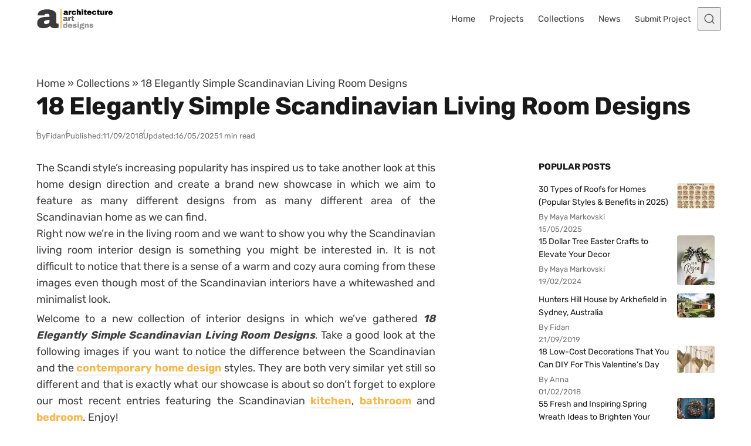

--- FILE ---
content_type: text/html; charset=UTF-8
request_url: https://www.architectureartdesigns.com/18-elegantly-simple-scandinavian-living-room-designs/
body_size: 44524
content:
<!DOCTYPE html>
<html lang="en-US" class="no-js" data-color-scheme="light" data-accent-color-scheme="dark" data-accent-color-contrast="true">
<head><meta charset="UTF-8"><script>if(navigator.userAgent.match(/MSIE|Internet Explorer/i)||navigator.userAgent.match(/Trident\/7\..*?rv:11/i)){var href=document.location.href;if(!href.match(/[?&]nowprocket/)){if(href.indexOf("?")==-1){if(href.indexOf("#")==-1){document.location.href=href+"?nowprocket=1"}else{document.location.href=href.replace("#","?nowprocket=1#")}}else{if(href.indexOf("#")==-1){document.location.href=href+"&nowprocket=1"}else{document.location.href=href.replace("#","&nowprocket=1#")}}}}</script><script>(()=>{class RocketLazyLoadScripts{constructor(){this.v="2.0.4",this.userEvents=["keydown","keyup","mousedown","mouseup","mousemove","mouseover","mouseout","touchmove","touchstart","touchend","touchcancel","wheel","click","dblclick","input"],this.attributeEvents=["onblur","onclick","oncontextmenu","ondblclick","onfocus","onmousedown","onmouseenter","onmouseleave","onmousemove","onmouseout","onmouseover","onmouseup","onmousewheel","onscroll","onsubmit"]}async t(){this.i(),this.o(),/iP(ad|hone)/.test(navigator.userAgent)&&this.h(),this.u(),this.l(this),this.m(),this.k(this),this.p(this),this._(),await Promise.all([this.R(),this.L()]),this.lastBreath=Date.now(),this.S(this),this.P(),this.D(),this.O(),this.M(),await this.C(this.delayedScripts.normal),await this.C(this.delayedScripts.defer),await this.C(this.delayedScripts.async),await this.T(),await this.F(),await this.j(),await this.A(),window.dispatchEvent(new Event("rocket-allScriptsLoaded")),this.everythingLoaded=!0,this.lastTouchEnd&&await new Promise(t=>setTimeout(t,500-Date.now()+this.lastTouchEnd)),this.I(),this.H(),this.U(),this.W()}i(){this.CSPIssue=sessionStorage.getItem("rocketCSPIssue"),document.addEventListener("securitypolicyviolation",t=>{this.CSPIssue||"script-src-elem"!==t.violatedDirective||"data"!==t.blockedURI||(this.CSPIssue=!0,sessionStorage.setItem("rocketCSPIssue",!0))},{isRocket:!0})}o(){window.addEventListener("pageshow",t=>{this.persisted=t.persisted,this.realWindowLoadedFired=!0},{isRocket:!0}),window.addEventListener("pagehide",()=>{this.onFirstUserAction=null},{isRocket:!0})}h(){let t;function e(e){t=e}window.addEventListener("touchstart",e,{isRocket:!0}),window.addEventListener("touchend",function i(o){o.changedTouches[0]&&t.changedTouches[0]&&Math.abs(o.changedTouches[0].pageX-t.changedTouches[0].pageX)<10&&Math.abs(o.changedTouches[0].pageY-t.changedTouches[0].pageY)<10&&o.timeStamp-t.timeStamp<200&&(window.removeEventListener("touchstart",e,{isRocket:!0}),window.removeEventListener("touchend",i,{isRocket:!0}),"INPUT"===o.target.tagName&&"text"===o.target.type||(o.target.dispatchEvent(new TouchEvent("touchend",{target:o.target,bubbles:!0})),o.target.dispatchEvent(new MouseEvent("mouseover",{target:o.target,bubbles:!0})),o.target.dispatchEvent(new PointerEvent("click",{target:o.target,bubbles:!0,cancelable:!0,detail:1,clientX:o.changedTouches[0].clientX,clientY:o.changedTouches[0].clientY})),event.preventDefault()))},{isRocket:!0})}q(t){this.userActionTriggered||("mousemove"!==t.type||this.firstMousemoveIgnored?"keyup"===t.type||"mouseover"===t.type||"mouseout"===t.type||(this.userActionTriggered=!0,this.onFirstUserAction&&this.onFirstUserAction()):this.firstMousemoveIgnored=!0),"click"===t.type&&t.preventDefault(),t.stopPropagation(),t.stopImmediatePropagation(),"touchstart"===this.lastEvent&&"touchend"===t.type&&(this.lastTouchEnd=Date.now()),"click"===t.type&&(this.lastTouchEnd=0),this.lastEvent=t.type,t.composedPath&&t.composedPath()[0].getRootNode()instanceof ShadowRoot&&(t.rocketTarget=t.composedPath()[0]),this.savedUserEvents.push(t)}u(){this.savedUserEvents=[],this.userEventHandler=this.q.bind(this),this.userEvents.forEach(t=>window.addEventListener(t,this.userEventHandler,{passive:!1,isRocket:!0})),document.addEventListener("visibilitychange",this.userEventHandler,{isRocket:!0})}U(){this.userEvents.forEach(t=>window.removeEventListener(t,this.userEventHandler,{passive:!1,isRocket:!0})),document.removeEventListener("visibilitychange",this.userEventHandler,{isRocket:!0}),this.savedUserEvents.forEach(t=>{(t.rocketTarget||t.target).dispatchEvent(new window[t.constructor.name](t.type,t))})}m(){const t="return false",e=Array.from(this.attributeEvents,t=>"data-rocket-"+t),i="["+this.attributeEvents.join("],[")+"]",o="[data-rocket-"+this.attributeEvents.join("],[data-rocket-")+"]",s=(e,i,o)=>{o&&o!==t&&(e.setAttribute("data-rocket-"+i,o),e["rocket"+i]=new Function("event",o),e.setAttribute(i,t))};new MutationObserver(t=>{for(const n of t)"attributes"===n.type&&(n.attributeName.startsWith("data-rocket-")||this.everythingLoaded?n.attributeName.startsWith("data-rocket-")&&this.everythingLoaded&&this.N(n.target,n.attributeName.substring(12)):s(n.target,n.attributeName,n.target.getAttribute(n.attributeName))),"childList"===n.type&&n.addedNodes.forEach(t=>{if(t.nodeType===Node.ELEMENT_NODE)if(this.everythingLoaded)for(const i of[t,...t.querySelectorAll(o)])for(const t of i.getAttributeNames())e.includes(t)&&this.N(i,t.substring(12));else for(const e of[t,...t.querySelectorAll(i)])for(const t of e.getAttributeNames())this.attributeEvents.includes(t)&&s(e,t,e.getAttribute(t))})}).observe(document,{subtree:!0,childList:!0,attributeFilter:[...this.attributeEvents,...e]})}I(){this.attributeEvents.forEach(t=>{document.querySelectorAll("[data-rocket-"+t+"]").forEach(e=>{this.N(e,t)})})}N(t,e){const i=t.getAttribute("data-rocket-"+e);i&&(t.setAttribute(e,i),t.removeAttribute("data-rocket-"+e))}k(t){Object.defineProperty(HTMLElement.prototype,"onclick",{get(){return this.rocketonclick||null},set(e){this.rocketonclick=e,this.setAttribute(t.everythingLoaded?"onclick":"data-rocket-onclick","this.rocketonclick(event)")}})}S(t){function e(e,i){let o=e[i];e[i]=null,Object.defineProperty(e,i,{get:()=>o,set(s){t.everythingLoaded?o=s:e["rocket"+i]=o=s}})}e(document,"onreadystatechange"),e(window,"onload"),e(window,"onpageshow");try{Object.defineProperty(document,"readyState",{get:()=>t.rocketReadyState,set(e){t.rocketReadyState=e},configurable:!0}),document.readyState="loading"}catch(t){console.log("WPRocket DJE readyState conflict, bypassing")}}l(t){this.originalAddEventListener=EventTarget.prototype.addEventListener,this.originalRemoveEventListener=EventTarget.prototype.removeEventListener,this.savedEventListeners=[],EventTarget.prototype.addEventListener=function(e,i,o){o&&o.isRocket||!t.B(e,this)&&!t.userEvents.includes(e)||t.B(e,this)&&!t.userActionTriggered||e.startsWith("rocket-")||t.everythingLoaded?t.originalAddEventListener.call(this,e,i,o):(t.savedEventListeners.push({target:this,remove:!1,type:e,func:i,options:o}),"mouseenter"!==e&&"mouseleave"!==e||t.originalAddEventListener.call(this,e,t.savedUserEvents.push,o))},EventTarget.prototype.removeEventListener=function(e,i,o){o&&o.isRocket||!t.B(e,this)&&!t.userEvents.includes(e)||t.B(e,this)&&!t.userActionTriggered||e.startsWith("rocket-")||t.everythingLoaded?t.originalRemoveEventListener.call(this,e,i,o):t.savedEventListeners.push({target:this,remove:!0,type:e,func:i,options:o})}}J(t,e){this.savedEventListeners=this.savedEventListeners.filter(i=>{let o=i.type,s=i.target||window;return e!==o||t!==s||(this.B(o,s)&&(i.type="rocket-"+o),this.$(i),!1)})}H(){EventTarget.prototype.addEventListener=this.originalAddEventListener,EventTarget.prototype.removeEventListener=this.originalRemoveEventListener,this.savedEventListeners.forEach(t=>this.$(t))}$(t){t.remove?this.originalRemoveEventListener.call(t.target,t.type,t.func,t.options):this.originalAddEventListener.call(t.target,t.type,t.func,t.options)}p(t){let e;function i(e){return t.everythingLoaded?e:e.split(" ").map(t=>"load"===t||t.startsWith("load.")?"rocket-jquery-load":t).join(" ")}function o(o){function s(e){const s=o.fn[e];o.fn[e]=o.fn.init.prototype[e]=function(){return this[0]===window&&t.userActionTriggered&&("string"==typeof arguments[0]||arguments[0]instanceof String?arguments[0]=i(arguments[0]):"object"==typeof arguments[0]&&Object.keys(arguments[0]).forEach(t=>{const e=arguments[0][t];delete arguments[0][t],arguments[0][i(t)]=e})),s.apply(this,arguments),this}}if(o&&o.fn&&!t.allJQueries.includes(o)){const e={DOMContentLoaded:[],"rocket-DOMContentLoaded":[]};for(const t in e)document.addEventListener(t,()=>{e[t].forEach(t=>t())},{isRocket:!0});o.fn.ready=o.fn.init.prototype.ready=function(i){function s(){parseInt(o.fn.jquery)>2?setTimeout(()=>i.bind(document)(o)):i.bind(document)(o)}return"function"==typeof i&&(t.realDomReadyFired?!t.userActionTriggered||t.fauxDomReadyFired?s():e["rocket-DOMContentLoaded"].push(s):e.DOMContentLoaded.push(s)),o([])},s("on"),s("one"),s("off"),t.allJQueries.push(o)}e=o}t.allJQueries=[],o(window.jQuery),Object.defineProperty(window,"jQuery",{get:()=>e,set(t){o(t)}})}P(){const t=new Map;document.write=document.writeln=function(e){const i=document.currentScript,o=document.createRange(),s=i.parentElement;let n=t.get(i);void 0===n&&(n=i.nextSibling,t.set(i,n));const c=document.createDocumentFragment();o.setStart(c,0),c.appendChild(o.createContextualFragment(e)),s.insertBefore(c,n)}}async R(){return new Promise(t=>{this.userActionTriggered?t():this.onFirstUserAction=t})}async L(){return new Promise(t=>{document.addEventListener("DOMContentLoaded",()=>{this.realDomReadyFired=!0,t()},{isRocket:!0})})}async j(){return this.realWindowLoadedFired?Promise.resolve():new Promise(t=>{window.addEventListener("load",t,{isRocket:!0})})}M(){this.pendingScripts=[];this.scriptsMutationObserver=new MutationObserver(t=>{for(const e of t)e.addedNodes.forEach(t=>{"SCRIPT"!==t.tagName||t.noModule||t.isWPRocket||this.pendingScripts.push({script:t,promise:new Promise(e=>{const i=()=>{const i=this.pendingScripts.findIndex(e=>e.script===t);i>=0&&this.pendingScripts.splice(i,1),e()};t.addEventListener("load",i,{isRocket:!0}),t.addEventListener("error",i,{isRocket:!0}),setTimeout(i,1e3)})})})}),this.scriptsMutationObserver.observe(document,{childList:!0,subtree:!0})}async F(){await this.X(),this.pendingScripts.length?(await this.pendingScripts[0].promise,await this.F()):this.scriptsMutationObserver.disconnect()}D(){this.delayedScripts={normal:[],async:[],defer:[]},document.querySelectorAll("script[type$=rocketlazyloadscript]").forEach(t=>{t.hasAttribute("data-rocket-src")?t.hasAttribute("async")&&!1!==t.async?this.delayedScripts.async.push(t):t.hasAttribute("defer")&&!1!==t.defer||"module"===t.getAttribute("data-rocket-type")?this.delayedScripts.defer.push(t):this.delayedScripts.normal.push(t):this.delayedScripts.normal.push(t)})}async _(){await this.L();let t=[];document.querySelectorAll("script[type$=rocketlazyloadscript][data-rocket-src]").forEach(e=>{let i=e.getAttribute("data-rocket-src");if(i&&!i.startsWith("data:")){i.startsWith("//")&&(i=location.protocol+i);try{const o=new URL(i).origin;o!==location.origin&&t.push({src:o,crossOrigin:e.crossOrigin||"module"===e.getAttribute("data-rocket-type")})}catch(t){}}}),t=[...new Map(t.map(t=>[JSON.stringify(t),t])).values()],this.Y(t,"preconnect")}async G(t){if(await this.K(),!0!==t.noModule||!("noModule"in HTMLScriptElement.prototype))return new Promise(e=>{let i;function o(){(i||t).setAttribute("data-rocket-status","executed"),e()}try{if(navigator.userAgent.includes("Firefox/")||""===navigator.vendor||this.CSPIssue)i=document.createElement("script"),[...t.attributes].forEach(t=>{let e=t.nodeName;"type"!==e&&("data-rocket-type"===e&&(e="type"),"data-rocket-src"===e&&(e="src"),i.setAttribute(e,t.nodeValue))}),t.text&&(i.text=t.text),t.nonce&&(i.nonce=t.nonce),i.hasAttribute("src")?(i.addEventListener("load",o,{isRocket:!0}),i.addEventListener("error",()=>{i.setAttribute("data-rocket-status","failed-network"),e()},{isRocket:!0}),setTimeout(()=>{i.isConnected||e()},1)):(i.text=t.text,o()),i.isWPRocket=!0,t.parentNode.replaceChild(i,t);else{const i=t.getAttribute("data-rocket-type"),s=t.getAttribute("data-rocket-src");i?(t.type=i,t.removeAttribute("data-rocket-type")):t.removeAttribute("type"),t.addEventListener("load",o,{isRocket:!0}),t.addEventListener("error",i=>{this.CSPIssue&&i.target.src.startsWith("data:")?(console.log("WPRocket: CSP fallback activated"),t.removeAttribute("src"),this.G(t).then(e)):(t.setAttribute("data-rocket-status","failed-network"),e())},{isRocket:!0}),s?(t.fetchPriority="high",t.removeAttribute("data-rocket-src"),t.src=s):t.src="data:text/javascript;base64,"+window.btoa(unescape(encodeURIComponent(t.text)))}}catch(i){t.setAttribute("data-rocket-status","failed-transform"),e()}});t.setAttribute("data-rocket-status","skipped")}async C(t){const e=t.shift();return e?(e.isConnected&&await this.G(e),this.C(t)):Promise.resolve()}O(){this.Y([...this.delayedScripts.normal,...this.delayedScripts.defer,...this.delayedScripts.async],"preload")}Y(t,e){this.trash=this.trash||[];let i=!0;var o=document.createDocumentFragment();t.forEach(t=>{const s=t.getAttribute&&t.getAttribute("data-rocket-src")||t.src;if(s&&!s.startsWith("data:")){const n=document.createElement("link");n.href=s,n.rel=e,"preconnect"!==e&&(n.as="script",n.fetchPriority=i?"high":"low"),t.getAttribute&&"module"===t.getAttribute("data-rocket-type")&&(n.crossOrigin=!0),t.crossOrigin&&(n.crossOrigin=t.crossOrigin),t.integrity&&(n.integrity=t.integrity),t.nonce&&(n.nonce=t.nonce),o.appendChild(n),this.trash.push(n),i=!1}}),document.head.appendChild(o)}W(){this.trash.forEach(t=>t.remove())}async T(){try{document.readyState="interactive"}catch(t){}this.fauxDomReadyFired=!0;try{await this.K(),this.J(document,"readystatechange"),document.dispatchEvent(new Event("rocket-readystatechange")),await this.K(),document.rocketonreadystatechange&&document.rocketonreadystatechange(),await this.K(),this.J(document,"DOMContentLoaded"),document.dispatchEvent(new Event("rocket-DOMContentLoaded")),await this.K(),this.J(window,"DOMContentLoaded"),window.dispatchEvent(new Event("rocket-DOMContentLoaded"))}catch(t){console.error(t)}}async A(){try{document.readyState="complete"}catch(t){}try{await this.K(),this.J(document,"readystatechange"),document.dispatchEvent(new Event("rocket-readystatechange")),await this.K(),document.rocketonreadystatechange&&document.rocketonreadystatechange(),await this.K(),this.J(window,"load"),window.dispatchEvent(new Event("rocket-load")),await this.K(),window.rocketonload&&window.rocketonload(),await this.K(),this.allJQueries.forEach(t=>t(window).trigger("rocket-jquery-load")),await this.K(),this.J(window,"pageshow");const t=new Event("rocket-pageshow");t.persisted=this.persisted,window.dispatchEvent(t),await this.K(),window.rocketonpageshow&&window.rocketonpageshow({persisted:this.persisted})}catch(t){console.error(t)}}async K(){Date.now()-this.lastBreath>45&&(await this.X(),this.lastBreath=Date.now())}async X(){return document.hidden?new Promise(t=>setTimeout(t)):new Promise(t=>requestAnimationFrame(t))}B(t,e){return e===document&&"readystatechange"===t||(e===document&&"DOMContentLoaded"===t||(e===window&&"DOMContentLoaded"===t||(e===window&&"load"===t||e===window&&"pageshow"===t)))}static run(){(new RocketLazyLoadScripts).t()}}RocketLazyLoadScripts.run()})();</script>
	
	<meta name="viewport" content="width=device-width, initial-scale=1.0">
	<meta name="google-site-verification" content="S0YWallg8rP2U3UXgYIPAbuS-veLufYh9as5NWJt9TU" />
	<meta name="msvalidate.01" content="4D2FB230184A558E7ABACD2169924D94" />
	<meta name="p:domain_verify" content="9c9c9ea52b41946c75248e350b7d8725"/>
   <meta property="fb:pages" content="467911409916624" />
   <meta name="rankz-verification" content="ssaEha8fwcE6RIJZ">
   <meta name="publication-media-verification"content="715973c8ca9a45579d05e58fd22a26b1">
   <script type="rocketlazyloadscript" async data-rocket-src="https://pagead2.googlesyndication.com/pagead/js/adsbygoogle.js?client=ca-pub-4097024434102676" crossorigin="anonymous"></script>
	  <!-- Preconnect & PRELOAD (order matters: preload before @font-face) -->
  <link rel="preconnect" href="https://www.architectureartdesigns.com" crossorigin>
  <link rel="preload" as="font" type="font/woff2" href="/wp-content/themes/asona/assets/fonts/rubik-v31-latin-700.woff2" crossorigin>
  <link rel="preload" as="font" type="font/woff2" href="/wp-content/themes/asona/assets/fonts/rubik-v31-latin-regular.woff2" crossorigin>

<style id="aad-inline-fontfix">
  /* Rubik 700 (H1) — non-blocking for fastest title paint */
  @font-face{
    font-family:"Rubik";
    src:url("/wp-content/themes/asona/assets/fonts/rubik-v31-latin-700.woff2") format("woff2");
    font-style:normal;
    font-weight:700;
    font-display:optional;
    /* metric overrides to minimize swap shift */
    size-adjust:102.5%;
    ascent-override:90%;
    descent-override:22%;
    line-gap-override:0%;
  }

  /* Rubik 400 (body) — also non-blocking to speed first <p> */
  @font-face{
    font-family:"Rubik";
    src:url("/wp-content/themes/asona/assets/fonts/rubik-v31-latin-regular.woff2") format("woff2");
    font-style:normal;
    font-weight:400;
    font-display:optional; /* was swap; optional = faster first paint */
    size-adjust:102%;
    ascent-override:90%;
    descent-override:22%;
    line-gap-override:0%;
  }

  :root { --asona--font-weight--headings:700; }

  /* --- CRITICAL PATH: make the article container paintable now --- */
  :where(.article-content,.entry-content,.post-content,.article-body,.single-post .content){
    content-visibility:visible !important;
    contain:initial !important;
  }
  /* Defer only later siblings to keep rest of page cheap */
  :where(.article-content,.entry-content,.post-content,.article-body,.single-post .content) > *:nth-child(n+4){
    content-visibility:auto;
    contain:layout style paint;
  }
  
  /* Global deferral for text blocks, ads, etc. after the first 3 children */
:where(.article-content,
       .entry-content,
       .post-content,
       .article-body,
       .single-post .content)
  > *:nth-child(n+4):not(.post-figure) {
  content-visibility: auto;
  contain: layout style paint;
}

  .article-header, .article-header *,
:where(.entry-content,.article-content,.post-content,.article-body,.single-post .content) > p:first-of-type{
  animation:none!important; transition:none!important; transform:none!important;
}

  /* Critical title styles (keep first paint cheap) */
  .article-header__title{
    font-family: Rubik, system-ui, -apple-system, "Segoe UI", Roboto, Arial, sans-serif;
    font-weight:700;
    letter-spacing:-0.0125em;
    line-height:1.2;
    margin:0;
    text-shadow:none !important;
    filter:none !important;
    -webkit-text-stroke:0 !important;
    /* prevent layout-costly synthetic font work on first paint */
    font-synthesis-weight:none;
    font-synthesis-style:none;
  }

  /* Critical first paragraph styles (so it doesn't wait on main.css) */
  :where(.entry-content,.article-content,.post-content,.article-body,.single-post .content) p:first-of-type{
    font-family: Rubik, system-ui, -apple-system, "Segoe UI", Roboto, Arial, sans-serif;
    font-weight:400;
    line-height:1.6;
    /* hard block any visual effects that could trigger extra paint work */
    text-shadow:none !important;
    filter:none !important;
    -webkit-text-stroke:0 !important;

    /* ensure immediate paint (never hidden or contained) */
    content-visibility:visible !important;
    contain:initial !important;
    opacity:1 !important;
    visibility:visible !important;

    /* prevent synthetic bold/italic calculations */
    font-synthesis-weight:none;
    font-synthesis-style:none;
  }

  /* Fast-paint ad shell: reserve height, skip rendering subtree initially */
  .aad-top-ad,
  .aad-ad--aft.aad-ad--rect{
    content-visibility:auto;
    contain:layout style paint;
    contain-intrinsic-size: 1 280px; /* desktop/tablet default */
    width:100%;
  }
  @media (max-width:480px){
    .aad-top-ad,
    .aad-ad--aft.aad-ad--rect{
      contain-intrinsic-size: 1 320px; /* mobile slot */
    }
  }
  .aad-top-ad .adsbygoogle,
  .aad-ad--aft.aad-ad--rect .adsbygoogle{
    display:block !important;
    width:100% !important;
    height:100% !important;
    margin:0 !important;
    border:0 !important;
    padding:0 !important;
  }
</style>
  <!-- AAD: preconnects (cheap wins for DNS/TLS) -->
  <link rel="preconnect" href="https://static.cloudflareinsights.com" crossorigin>
  <link rel="preconnect" href="https://cdn.shortpixel.ai" crossorigin>
<script type="rocketlazyloadscript" class="asona-check-js">document.documentElement.classList.replace("no-js", "js");</script>
<meta name='robots' content='index, follow, max-image-preview:large, max-snippet:-1, max-video-preview:-1' />
  <link rel="alternate" type="application/rss+xml" title="Architecture Art Designs Feed" href="https://feeds.feedburner.com/architectureartdesigns/" />

	
<script type="rocketlazyloadscript" class="asona-prefers-color-scheme">if (window.localStorage.getItem(`asona-pcs-${window.location.hostname}`) && !document.documentElement.hasAttribute("data-prefers-color-scheme")) { document.documentElement.setAttribute("data-prefers-color-scheme", window.localStorage.getItem(`asona-pcs-${window.location.hostname}`)); }</script>

	<!-- This site is optimized with the Yoast SEO Premium plugin v26.0 (Yoast SEO v26.5) - https://yoast.com/wordpress/plugins/seo/ -->
	<title>18 Elegantly Simple Scandinavian Living Room Designs</title>
<link data-rocket-prefetch href="https://feeds.feedburner.com" rel="dns-prefetch">
<link data-rocket-prefetch href="https://cdn.shortpixel.ai" rel="dns-prefetch">
<style id="rocket-critical-css">:root{--asona--color--success:rgba(27,243,0,.3);--asona--color--success-contrast:rgba(0,0,0,.85);--asona--color--error:rgba(255,0,0,.1);--asona--color--error-contrast:rgba(0,0,0,.85)}:root{--asona--color--link--contrast:var(--asona--color--primary);--asona--color--link--contrast--hover:var(--asona--color--primary);--asona--color--link--base--hover:var(--asona--color--secondary);--asona--color--button--base:var(--asona--color--primary);--asona--color--button--contrast:var(--asona--color--primary-contrast);--asona--color--button--border:var(--asona--color--primary);--asona--color--button--contrast--hover:var(--asona--color--primary);--asona--color--button--border--hover:var(--asona--color--primary)}:root{--asona--color--primary-contrast:#fff}:root,:root[data-color-scheme=light]{color-scheme:light;--asona--color--primary:var(--asona--color--accent);--asona--color--secondary:rgba(0,0,0,.03);--asona--color--secondary-contrast:rgba(0,0,0,.75);--asona--color--tertiary:#feffc3;--asona--color--tertiary-contrast:rgba(0,0,0,.9);--asona--color--base:var(--asona--color--background,#fff);--asona--color--contrast:rgba(0,0,0,.75);--asona--color--contrast-highlight:rgba(0,0,0,.9);--asona--color--contrast-dim:rgba(0,0,0,.65);--asona--color--contrast-dimmer:rgba(0,0,0,.55);--asona--color--border:rgba(0,0,0,.12);--asona--color--border-dim:rgba(0,0,0,.06);--asona--color--border-dimmer:rgba(0,0,0,.04);--asona--color--border-highlight:rgba(0,0,0,.3);--asona--color--shadow:rgba(0,0,0,.07);--asona--color--shadow-highlight:rgba(0,0,0,.1);--asona--color--overlay-backdrop:rgba(0,0,0,.6);--asona--color--overlay-image:rgba(0,0,0,.4)}:root{--asona--size--container:1156px;--asona--size--container-wide:1156px;--asona--size--content:680px;--asona--size--content-wide:958px;--asona--size--header:4rem;--asona--size--logo:2.5rem;--asona--radius--xs:2px;--asona--radius--s:4px;--asona--radius--m:8px;--asona--radius--l:12px;--asona--radius--xl:16px;--asona--radius--2xl:32px;--asona--safe-area--top:env(safe-area-inset-top);--asona--safe-area--right:env(safe-area-inset-right);--asona--safe-area--bottom:env(safe-area-inset-bottom);--asona--safe-area--left:env(safe-area-inset-left);--asona--space--3xs:0.25rem;--asona--space--2xs:0.5rem;--asona--space--xs:0.75rem;--asona--space--s:1rem;--asona--space--m:2rem;--asona--space--l:3rem;--asona--space--xl:4rem;--asona--space--2xl:6rem;--asona--space--3xl:8rem;--asona--space--3xs-xs:clamp(0.25rem,1.3115vw + -0.0697rem,0.75rem);--asona--space--2xs-xs:clamp(0.5rem,0.6557vw + 0.3402rem,0.75rem);--asona--space--3xs-s:clamp(0.25rem,1.9672vw + -0.2295rem,1rem);--asona--space--2xs-s:clamp(0.5rem,1.3115vw + 0.1803rem,1rem);--asona--space--xs-s:clamp(0.75rem,0.6557vw + 0.5902rem,1rem);--asona--space--xs-m:clamp(0.75rem,3.2787vw + -0.0492rem,2rem);--asona--space--s-m:clamp(1rem,2.623vw + 0.3607rem,2rem);--asona--space--s-l:clamp(1rem,5.2459vw + -0.2787rem,3rem);--asona--space--m-l:clamp(2rem,2.623vw + 1.3607rem,3rem);--asona--space--s-xl:clamp(1rem,7.8689vw + -0.918rem,4rem);--asona--space--m-xl:clamp(2rem,5.2459vw + 0.7213rem,4rem);--asona--space--l-xl:clamp(3rem,2.623vw + 2.3607rem,4rem);--asona--space--l-2xl:clamp(3rem,7.8689vw + 1.082rem,6rem);--asona--flow--xs:0.5rem;--asona--flow--s:0.75rem;--asona--flow--m:clamp(1.375rem,0.3279vw + 1.2951rem,1.5rem);--asona--flow--l:clamp(1.75rem,0.6557vw + 1.5902rem,2rem);--asona--flow--xl:clamp(2rem,3.9344vw + 1.041rem,3.5rem);--asona--flow--content:var(--asona--flow--m);--asona--space--site:clamp(1.5rem,3.9344vw + 0.541rem,3rem);--asona--space--site-align-full:clamp(0.5rem,0.6557vw + 0.3402rem,0.75rem);--asona--space--section:var(--asona--space--l-xl);--asona--space--section-first:clamp(1.5rem,1.3115vw + 1.1803rem,2rem);--asona--space--sidebar:clamp(2rem,5.7143vw + -1.5714rem,3rem);--asona--space--column:clamp(1rem,5.7143vw + -2.5714rem,2rem);--asona--space--row:var(--asona--space--m-xl);--asona--space--card:var(--asona--space--s-m);--asona--space--card-small:var(--asona--space--xs-s);--asona--offset--sticky-header:0px;--asona--offset--sticky-element:calc(var(--asona--size--header) + var(--asona--offset--sticky-header) + var(--asona--space--s));--asona--offset--scroll:calc(var(--asona--size--header) + var(--asona--space--s));--asona--offset--scroll-theme:calc(var(--asona--space--section) + var(--asona--space--s) - 1px)}:root{--asona--font-size--3xs:0.8125rem;--asona--font-size--2xs:0.875rem;--asona--font-size--xs:0.9375rem;--asona--font-size--s:1.0625rem;--asona--font-size--m:1.125rem;--asona--font-size--l:clamp(1.1875rem,0.1639vw + 1.1475rem,1.25rem);--asona--font-size--xl:clamp(1.25rem,0.6557vw + 1.0902rem,1.5rem);--asona--font-size--2xl:clamp(1.375rem,0.9836vw + 1.1352rem,1.75rem);--asona--font-size--3xl:clamp(1.5rem,1.6393vw + 1.1004rem,2.125rem);--asona--font-size--4xl:clamp(1.875rem,1.9672vw + 1.3955rem,2.625rem);--asona--font-size--5xl:clamp(2.375rem,3.6066vw + 1.4959rem,3.75rem);--asona--font-size--6xl:clamp(8rem,26.5574vw + 1.5266rem,18.125rem);--asona--font-size--2xs-xs:clamp(0.875rem,0.1639vw + 0.835rem,0.9375rem);--asona--font-size--2xs-s:clamp(0.875rem,0.3279vw + 0.7951rem,1rem);--asona--font-size--xs-s:clamp(0.9375rem,0.1639vw + 0.8975rem,1rem);--asona--font-size--base-large:var(--asona--font-size--l);--asona--font-size--base-small:var(--asona--font-size--s);--asona--font-size--base:var(--asona--font-size--m);--asona--font-size--h1:var(--asona--font-size--4xl);--asona--font-size--h2:var(--asona--font-size--3xl);--asona--font-size--h3:var(--asona--font-size--2xl);--asona--font-size--h4:var(--asona--font-size--xl);--asona--font-size--h5:var(--asona--font-size--l);--asona--font-size--h6:var(--asona--font-size--base);--asona--line-height--base:1.6;--asona--line-height--base-small:1.6;--asona--line-height--h1:clamp(2.7188rem,2.5082vw + 2.1074rem,3.675rem);--asona--line-height--h2:clamp(2.175rem,2.0984vw + 1.6635rem,2.975rem);--asona--line-height--h3:clamp(2.1313rem,1.2951vw + 1.8156rem,2.625rem);--asona--line-height--h4:clamp(2rem,0.8525vw + 1.7922rem,2.325rem);--asona--line-height--h5:clamp(1.9594rem,0.1066vw + 1.9334rem,2rem);--asona--line-height--h6:px(28.8px,28.8px);--asona--z-index--below:-1;--asona--z-index--default:1;--asona--z-index--foreground:2;--asona--z-index--on-top:1000;--asona--z-index--overlay:2000;--asona--z-index--modal:999999}*,:after,:before{box-sizing:inherit}html{box-sizing:border-box;-webkit-text-size-adjust:100%;-webkit-font-smoothing:antialiased;-moz-osx-font-smoothing:grayscale}body{background-color:var(--asona--color--base);color:var(--asona--color--contrast);margin:0}[id]{scroll-margin-block-start:var(--asona--offset--scroll)}[id][tabindex]{outline:none}:focus{outline:0}:focus-visible{outline:2px solid var(--asona--color--contrast);outline-offset:2px}:-moz-ui-invalid{box-shadow:none}@media (prefers-reduced-motion:reduce){*,:after,:before{animation-duration:.01ms!important;animation-iteration-count:1!important;scroll-behavior:auto!important}}.nav-primary__menu-item.menu-button .nav-primary__menu-link{align-items:center;-webkit-appearance:button;-moz-appearance:button;appearance:button;background:var(--asona--color--button--base);border:2px solid var(--asona--color--button--border);border-radius:var(--asona--radius--2xl);color:var(--asona--color--button--contrast);display:inline-flex;font-family:var(--asona--font-family--elements);font-size:var(--asona--font-size--xs);font-weight:var(--asona--font-weight--elements);inline-size:auto;justify-content:center;line-height:1;min-inline-size:-moz-fit-content;min-inline-size:fit-content;padding-block:var(--asona--space--xs);padding-inline:var(--asona--space--s);vertical-align:middle}label{color:var(--asona--color--contrast-dim);display:inline-block;font-family:var(--asona--font-family--elements);font-size:var(--asona--font-size--2xs);font-weight:var(--asona--font-weight--elements);line-height:1.5;margin-block-end:var(--asona--space--3xs)}input,textarea{background-color:var(--asona--color--base);border:1.5px solid var(--asona--color--border);border-radius:var(--asona--radius--s);color:var(--asona--color--contrast);font-family:inherit;font-size:1rem;line-height:1.6;margin:0;padding-block:var(--asona--space--xs);padding-inline:var(--asona--space--xs);width:100%}input::-moz-placeholder,textarea::-moz-placeholder{color:var(--asona--color--contrast-dimmer)}input[type=checkbox]{align-items:center;-webkit-appearance:none;-moz-appearance:none;appearance:none;border-radius:var(--asona--radius--xs);display:inline-flex;height:1.25rem;justify-content:center;line-height:0;margin:-.175rem .25rem 0 0;padding:0;position:relative;vertical-align:middle;width:1.25rem}::-webkit-inner-spin-button,::-webkit-outer-spin-button{height:auto}[type=search]{-webkit-appearance:textfield;-moz-appearance:textfield;appearance:textfield}::-webkit-search-decoration{-webkit-appearance:none;appearance:none}::-webkit-file-upload-button{-webkit-appearance:button;appearance:button;font:inherit}a{color:inherit;text-decoration:none}ul{padding-inline-start:var(--asona--space--m)}ul li{margin-block-end:.5em;margin-block-start:.5em}img{display:block;max-inline-size:100%}img{block-size:auto}body{font-family:var(--asona--font-family--base);font-size:var(--asona--font-size--base);font-weight:var(--asona--font-weight--base);line-height:var(--asona--line-height--base);word-wrap:break-word}h1,h2,h3{color:var(--asona--color--contrast-highlight);font-family:var(--asona--font-family--headings);font-weight:var(--asona--font-weight--headings);letter-spacing:var(--asona--letter-spacing--headings);margin:0}*+h1{margin-block-start:var(--asona--flow--content)}h1{font-size:var(--asona--font-size--h1);line-height:var(--asona--line-height--h1)}h2{font-size:var(--asona--font-size--h2);line-height:var(--asona--line-height--h2)}h3{font-size:var(--asona--font-size--h3);line-height:var(--asona--line-height--h3)}strong{font-weight:var(--asona--font-weight--base-bold)}aside,figure,form,p,ul{margin:0}*+aside,*+form,*+ul{margin-block-start:var(--asona--flow--content)}.article-content .alignwide{--asona--flow--content:var(--asona--flow--l)}.article-content .alignwide *{--asona--flow--content:var(--asona--flow--m)}.article-content .alignwide{max-inline-size:min(100% - 2*var(--asona--space--site-align-full),var(--asona--size--content-wide))}[data-canvas-grid]{--asona--canvas--container-max-width:calc((var(--asona--size--container) - var(--asona--size--content-wide))/2);--asona--canvas--wide-max-width:calc((var(--asona--size--content-wide) - var(--asona--size--content))/2);--asona--canvas--wide-calc:max(0px,calc(100% - var(--asona--size--content) - var(--asona--canvas--wide-max-width) - var(--asona--space--site)*2));--asona--canvas--container-calc:max(0px,calc(50% - var(--asona--size--content)/2 - var(--asona--space--site)*2/2));display:grid;grid-template-columns:[start] var(--asona--space--site-align-full) [full-start] minmax(calc(var(--asona--space--site) - var(--asona--space--site-align-full)),1fr) [container-start] minmax(0,var(--asona--canvas--container-max-width)) [wide-start] minmax(min(var(--asona--canvas--wide-max-width),max(var(--asona--canvas--wide-calc),var(--asona--canvas--container-calc))),var(--asona--canvas--wide-max-width)) [content-start] min(var(--asona--size--content),100% - var(--asona--space--site)*2) [content-end] minmax(min(var(--asona--canvas--wide-max-width),max(var(--asona--canvas--wide-calc),var(--asona--canvas--container-calc))),var(--asona--canvas--wide-max-width)) [wide-end] minmax(0,var(--asona--canvas--container-max-width)) [container-end] minmax(calc(var(--asona--space--site) - var(--asona--space--site-align-full)),1fr) [full-end] var(--asona--space--site-align-full) [end];grid-template-rows:auto}[data-canvas-grid]>*{grid-column:content-start/content-end}[data-canvas-grid=container]>*{grid-column:container}[data-canvas-grid=content]>*{grid-column:content}.grid{grid-template-columns:repeat(var(--asona--grid--columns,1),minmax(0,1fr))}.grid{-moz-column-gap:var(--asona--space--column);column-gap:var(--asona--space--column);display:grid;row-gap:var(--asona--space--row)}.meta-title,.widget-title{color:var(--asona--color--contrast-highlight);font-family:var(--asona--font-family--headings);font-size:var(--asona--font-size--xs);font-weight:var(--asona--font-weight--headings-small);line-height:var(--asona--line-height--base-small);margin-block-end:var(--asona--space--s);position:relative;text-transform:uppercase}.section{margin-block-end:var(--asona--space--section);margin-block-start:var(--asona--space--section);position:relative}.section[data-section=first]{margin-block-start:calc(var(--asona--size--header)*-1);padding-block-start:calc(var(--asona--space--section-first) + var(--asona--size--header))}.visually-hidden,.visually-hidden-focusable{clip:rect(0,0,0,0);height:1px;margin:-1px;overflow:hidden;position:absolute;white-space:nowrap;width:1px}.wp-block-image img{border-radius:var(--asona--radius--m)}.wp-block-image.alignwide img{inline-size:100%}.wp-block-latest-posts{display:flex;flex-direction:column;font-size:var(--asona--font-size--xs);gap:var(--asona--space--xs);line-height:1.5;list-style:none;padding:0}.wp-block-latest-posts li{margin:0;position:relative}.wp-block-latest-posts .wp-block-latest-posts__featured-image{float:right;inline-size:4rem;margin-block-end:var(--asona--space--2xs);margin-inline-start:var(--asona--space--2xs)}.wp-block-latest-posts .wp-block-latest-posts__featured-image a{border:0}.wp-block-latest-posts .wp-block-latest-posts__featured-image img{aspect-ratio:1/1;border-radius:var(--asona--radius--s);max-inline-size:100%!important;-o-object-fit:cover;object-fit:cover}.wp-block-latest-posts .wp-block-latest-posts__post-title{color:var(--asona--color--contrast-highlight);display:block;font-family:var(--asona--font-family--headings);font-size:var(--asona--font-size--2xs);font-weight:var(--asona--font-weight--headings);line-height:1.6}.wp-block-latest-posts .wp-block-latest-posts__post-author,.wp-block-latest-posts .wp-block-latest-posts__post-date{color:var(--asona--color--contrast-dimmer);font-family:var(--asona--font-family--elements);font-size:var(--asona--font-size--3xs);font-weight:var(--asona--font-weight--elements);margin-block-start:var(--asona--space--3xs)}.wp-block-latest-posts .wp-block-latest-posts__post-date{display:inline;margin-block-start:var(--asona--space--s)}.article-header__title{margin:0}.article-header__footer{color:var(--asona--color--contrast-dimmer);-moz-column-gap:var(--asona--space--s);column-gap:var(--asona--space--s);display:flex;flex-wrap:wrap;font-family:var(--asona--font-family--elements);font-size:var(--asona--font-size--2xs);font-weight:var(--asona--font-weight--elements);margin-block-start:var(--asona--space--s)}.article-header__footer a{margin:-.5rem;outline-offset:-.5rem;padding:.5rem;z-index:1}.article-header__footer>*{-moz-column-gap:var(--asona--space--3xs);column-gap:var(--asona--space--3xs);display:flex;position:relative}.article-header[data-style=classic]{--asona--space--section-first:clamp(1.5rem,6.5574vw + -0.0984rem,4rem)}.article-header[data-style=classic][data-has-featured-image=true]{--asona--space--section:var(--asona--space--row)}.has-content-sidebar .article-header[data-style=classic]{grid-template-columns:1fr;padding-inline-end:max(var(--asona--space--site),(100% - var(--asona--size--container))/2);padding-inline-start:max(var(--asona--space--site),(100% - var(--asona--size--container))/2)}.has-content-sidebar .article-header[data-style=classic]>*{grid-column:1/1;max-inline-size:var(--asona--size--content-wide)}.article>*+*{margin-block-start:var(--asona--space--section)}.article-main>*+*{margin-block-start:var(--asona--space--l)}@media (min-width:64em){.has-content-sidebar .article-main{-moz-column-gap:var(--asona--space--sidebar);column-gap:var(--asona--space--sidebar);display:grid;grid-template-columns:minmax(0,1fr) 300px;padding-inline-end:max(var(--asona--space--site),(100% - var(--asona--size--container))/2);padding-inline-start:max(var(--asona--space--site),(100% - var(--asona--size--container))/2)}.has-content-sidebar .article-main>*{grid-column:1/1;inline-size:100%;max-inline-size:100%}.has-content-sidebar .article-main .article-content .alignwide{max-inline-size:100%}.has-content-sidebar .article-main>.article-sidebar{font-size:var(--asona--font-size--xs);grid-column:2/3;grid-row:1/9999;line-height:1.6;margin:0;max-inline-size:100%}}.article-content{grid-column:start/end;grid-row:1/2}.article-content .featured-figure{margin-block-end:var(--asona--space--row);position:relative;z-index:2}.article-content .featured-figure img{aspect-ratio:5/3;border-radius:var(--asona--radius--l);height:100%;-o-object-fit:cover;object-fit:cover;width:100%}.article-content:after{clear:both;content:"";display:block}.article-content>*{margin-inline:auto;max-inline-size:min(100% - 2*var(--asona--space--site),var(--asona--size--content))}.article-content>*+*{margin-block-start:var(--asona--flow--content)}.article-sidebar>*+*{margin-block-start:var(--asona--space--l-xl)}.featured-sections__grid{opacity:0;transform:translateX(var(--asona--space--2xs));will-change:transform}.featured-sections__grid[data-state=hidden]{display:none}@media (min-width:37.5em){.featured-sections__grid{--asona--grid--columns:2}}@media (min-width:62.5em){.featured-sections__grid{--asona--grid--columns:4}.featured-sections__grid .post-card{--asona--post-card--font-size--title:1.1875rem}}.nav-primary{line-height:1.5}.nav-primary__menu{list-style:none;margin:0;padding:0}.nav-primary__menu-item{margin:0;position:relative}.nav-primary__menu-item.menu-button .nav-primary__menu-link{font-size:.875rem}.nav-primary__menu-link{align-items:center;block-size:100%;color:var(--asona--color--contrast);display:flex;font-family:var(--asona--font-family--elements);font-size:var(--asona--font-size--xs);font-weight:var(--asona--font-weight--elements);inline-size:100%;justify-content:space-between;line-height:inherit;outline-offset:-.5rem;padding-block:1rem;padding-inline-end:var(--asona--space--site);padding-inline-start:var(--asona--space--site);text-align:start}.nav-primary__menu-link:after{border-block-end:1px solid var(--asona--color--contrast);border-inline-end:1px solid var(--asona--color--contrast);margin-inline-start:.375rem;padding:.1875rem;transform:rotate(-45deg)}@media (min-width:68.75em){.nav-primary__menu-link:after{padding:.125rem}}@media (min-width:68.75em){.nav-primary{display:flex;padding:0}.nav-primary__menu{display:flex;flex-wrap:wrap;justify-content:center}.nav-primary__menu-item.menu-button{align-self:center;padding-inline:var(--asona--space--3xs)}.nav-primary__menu-link{padding-inline-end:var(--asona--space--xs);padding-inline-start:var(--asona--space--xs)}.nav-primary__menu-link:after{transform:rotate(45deg)}}@media (max-width:68.6875em){.nav-primary__menu-item.menu-button{margin-inline:var(--asona--space--site);padding-block:1rem;text-align:center}}.post-card{--asona--post-card--spacing:clamp(1rem,1.3115vw + 0.6803rem,1.5rem);--asona--post-card--font-size--title:clamp(1.0625rem,1.8182vw + 0.6193rem,1.1875rem)}@media (min-width:37.5em){.post-card{--asona--post-card--font-size--title:clamp(1.1875rem,0.4vw + 1.0375rem,1.3125rem)}}.post-card__media{border-radius:var(--asona--radius--m);display:block;outline:0;padding-block-end:var(--asona--post-card--spacing);position:relative}.post-card__figure{background:var(--asona--color--border-dim);border-radius:var(--asona--radius--m);overflow:hidden;position:relative;z-index:1}.post-card__image{aspect-ratio:5/3;inline-size:100%;-o-object-fit:cover;object-fit:cover}@media (max-width:37.4375em){.post-card__image{aspect-ratio:1/1}}.post-card__content{position:relative;z-index:2}@media (min-width:47.5em){.post-card__content{padding-inline:var(--asona--post-card--spacing)}}.post-card__content>*+*{margin-block-start:.0625rem}.post-card__content-link{display:block}.post-card__content-link:before{content:"";inset:0;position:absolute;z-index:1}.post-card__title{font-size:var(--asona--post-card--font-size--title);line-height:1.5}.post-card__title-inner{background-image:linear-gradient(to bottom,var(--asona--color--border-dim) 0,var(--asona--color--border-dim) 100%);background-position:0 1em;background-repeat:no-repeat;background-size:0}.post-card__footer{margin-block-start:var(--asona--space--2xs-s)}.post-meta{--asona--post-meta-spacing:var(--asona--space--s);flex-wrap:wrap}.post-meta,.post-meta>*{align-items:center;-moz-column-gap:var(--asona--post-meta-spacing);column-gap:var(--asona--post-meta-spacing);display:flex}.post-meta>*{position:relative}.post-meta__item{color:var(--asona--color--contrast-dimmer);font-family:var(--asona--font-family--elements);font-size:var(--asona--font-size--3xs);font-weight:var(--asona--font-weight--elements)}.post-meta__item:not(:last-child):after{color:var(--asona--color--contrast-dimmer);content:"/";font-size:.75em;inset-block-start:50%;inset-inline-end:calc(var(--asona--space--xs)*-1);position:absolute;transform:translate3d(-1px,-50%,0)}.post-meta__item-inner{display:flex;gap:4px}.post-meta__item a{margin:-.5rem;outline-offset:-.5rem;padding:.5rem;position:relative;z-index:1}.site-actions{--asona--site-actions--height:0px;block-size:calc(var(--asona--dvh, 100dvh) - var(--asona--site-header--offset) - var(--asona--size--header));inset-block-start:var(--asona--size--header);inset-inline-start:0;position:absolute;visibility:hidden;width:100%}.site-actions__backdrop,.site-actions__bg{inset:0;position:absolute}.site-actions__backdrop{background:var(--asona--color--overlay-backdrop);opacity:0;visibility:hidden}.site-actions__bg{background:var(--asona--color--base);max-block-size:0}.site-header{background-color:var(--asona--color--base);block-size:var(--asona--size--header);display:flex;inset-block-start:calc(var(--asona--offset--sticky-header) - .1px);justify-content:center;position:sticky;will-change:transform;z-index:var(--asona--z-index--on-top)}.site-header__container{align-items:center;display:flex;gap:var(--asona--space--3xs);inline-size:100%;justify-content:space-between;max-inline-size:calc(var(--asona--size--container) + var(--asona--space--site)*2);padding-inline-end:var(--asona--space--site);padding-inline-start:var(--asona--space--site);position:relative;will-change:transform;z-index:var(--asona--z-index--foreground)}@media (min-width:68.75em){.site-header__container{justify-content:flex-end}}.site-header__logo{color:var(--asona--color--primary);font-size:1.75rem;font-weight:var(--asona--font-weight--base-bold);text-transform:uppercase;transform:translateZ(0);z-index:var(--asona--z-index--foreground)}@media (min-width:68.75em){.site-header__logo{margin-inline-end:auto}}.site-header__logo-image{display:block;max-block-size:var(--asona--size--logo)}.site-header__hamburger{align-items:center;block-size:2.5rem;display:flex;inline-size:2.5rem;justify-content:center;margin-inline-start:-.5625rem;order:-1;position:relative;touch-action:manipulation;transform:translateZ(0);z-index:var(--asona--z-index--foreground)}.site-header__hamburger{color:var(--asona--color--contrast-dim)}@media (min-width:68.75em){.site-header__hamburger{display:none}}.site-header__hamburger svg{block-size:1.375rem;inline-size:1.375rem}.site-header__hamburger .hamburger-line-1,.site-header__hamburger .hamburger-line-2,.site-header__hamburger .hamburger-line-3{transform-origin:center}.site-header__search-trigger{align-items:center;block-size:2.5rem;display:grid;inline-size:2.5rem;justify-content:center;margin-inline-end:-.6875rem;position:relative;transform:translateZ(0);z-index:var(--asona--z-index--foreground)}.site-header__search-trigger{color:var(--asona--color--contrast-dim)}.site-header__search-trigger svg{block-size:1.375rem;grid-column:1/1;grid-row:1/1;inline-size:1.375rem}.site-header__search-trigger svg:last-child{opacity:0;transform:translate3d(0,5px,0)}.site-header__search-trigger .hamburger-line-1,.site-header__search-trigger .hamburger-line-2,.site-header__search-trigger .hamburger-line-3{transform-origin:center}@media (min-width:68.75em){.site-header__search-trigger svg{block-size:1.125rem;inline-size:1.125rem}}.site-navigation{block-size:100%;z-index:1}@media (max-width:68.6875em){.site-navigation{block-size:auto;flex-direction:column;inline-size:100%;inset-block-start:100%;inset-inline-start:0;max-block-size:calc(var(--asona--dvh, 100vh) - var(--asona--site-header--offset, 0px) - var(--asona--size--header));overflow:auto;overscroll-behavior:contain;position:fixed;visibility:hidden}}.site-navigation__inner{block-size:100%;display:flex;gap:var(--asona--space--3xs)}@media (max-width:68.6875em){.site-navigation__inner{flex-direction:column;gap:0;opacity:0;padding-block-start:var(--asona--space--xs);transform:translate3d(0,-10px,0);visibility:hidden}.site-navigation__inner>:last-child{padding-block-end:max(var(--asona--space--s),var(--asona--safe-area--bottom))}}.site-search{block-size:auto;flex-direction:column;inline-size:100%;inset-block-start:100%;inset-inline-start:0;opacity:0;overflow:auto;overscroll-behavior:contain;position:fixed;transform:translate3d(0,-10px,0);visibility:hidden}.site-search__inner{block-size:var(--asona--size--header);position:relative}.site-search__form{align-items:center;block-size:100%;display:flex;gap:var(--asona--space--2xs);inline-size:100%;margin-inline:auto;max-inline-size:calc(var(--asona--size--container) + var(--asona--space--site)*2);padding-inline:var(--asona--space--site)}.site-search__form [type=search]{background:transparent;border:0;font-size:var(--asona--font-size--base-large);padding:0}.site-search__form-submit{all:unset;margin-inline-end:-.6875rem}.site-search__form button{align-items:center;block-size:2.5rem;color:var(--asona--color--contrast-dim);display:flex;inline-size:2.5rem;justify-content:center}.site{display:flex;flex-direction:column;min-height:100vh;overflow:clip}.site-main{flex:1 0 auto}.lity-hide{display:none}.article-main.section{margin-top:0px;min-width:300px}.article-header.section{margin-bottom:30px}.article-content img{border-radius:var(--asona--radius--m);margin-block-start:0px!important}.article-header__content{max-inline-size:100%!important}.article-content a{border-block-end:2px solid var(--asona--color--border-dim);color:#f5b74e;font-weight:600}.article-content{grid-column:start / end;grid-row:1 / 2;min-width:300px}.post-card{transform:translate3d(0,0,0)}.adsbygoogle{display:block;width:100%;height:auto!important}.article-main figure{justify-self:center;text-align:center;display:block}.article-main figure img{display:inline-block;max-width:100%;height:auto}.site-search__form [type=search]{background:#fff;border:1px solid #ccc;padding:.5em 1em;z-index:1000}ul.project_info{width:100%;padding:0;list-style:none}@media (max-width:600px){ul.project_info li{grid-template-columns:1fr}ul.project_info li>strong{white-space:normal;margin:0 0 2px}}.article-content .featured-figure{margin-block-end:0!important}.article-content>*+*{margin-block-start:5px!important}h1,h2,h3{font-weight:700;margin:0}#wpdcom *{box-sizing:border-box;line-height:initial}#wpdcom i{margin:0}#comments #wpdcom span,#wpdcom span{display:inline;letter-spacing:inherit;text-transform:none;font-size:1em}#wpdcom form{margin:0px;padding:0px;border:none;background:none}#wpdcom input:required{box-shadow:0px 0px 1px #555}#wpdcom button{min-height:auto;min-width:auto;max-width:auto;min-height:auto;display:inline-block;font-weight:normal;text-transform:none}#wpdcom .avatar{padding:0px;margin:0 auto;float:none;display:inline;height:auto;border:none;border-radius:0%;box-shadow:none}#wpdcom .clearfix{clear:both}#wpdcom .wpdlb{clip:rect(1px,1px,1px,1px);clip-path:inset(50%);height:1px;width:1px;margin:-1px;overflow:hidden;padding:0;position:absolute}[wpd-tooltip]{position:relative}[wpd-tooltip]::before{content:"";position:absolute;top:-8px;left:50%;transform:translateX(-50%);border-width:7px 7px 0 7px;border-style:solid;border-color:#555555 transparent transparent transparent;z-index:100;opacity:0}[wpd-tooltip]::after{content:attr(wpd-tooltip);position:absolute;left:50%;top:-8px;transform:translateX(-50%) translateY(-100%);background:#555555;text-align:center;color:#fff;padding:8px 10px;font-size:11px;line-height:1.5;min-width:6vw;border-width:0;border-radius:4px;z-index:99;opacity:0;text-transform:none}#wpdcom .wpd-form .wpdiscuz-textarea-wrap{display:flex;flex-wrap:nowrap;flex-direction:row;justify-content:space-between;padding:20px 0;align-items:center}#wpdcom .wpd-form .wpd-textarea-wrap{position:relative}#wpdcom .wpd-form .wpd-avatar{margin-right:15px;border-radius:100%;text-align:left;flex-shrink:0;align-self:flex-start}#wpdcom .wpd-form .wpd-avatar img,#wpdcom .wpd-form .wpd-avatar img.avatar{width:56px;height:56px;max-width:56px;border-radius:100%;border:1px solid #cccccc;padding:2px;background-color:#ffffff;vertical-align:middle;text-align:center}#wpdcom .wpd-form .wpdiscuz-textarea-wrap textarea{height:54px;border-radius:5px;border:1px solid #cccccc;width:100%;padding:10px 15px;font-size:14px;box-shadow:inset 1px 1px 8px rgba(0,0,0,0.1);font-family:inherit;outline:none;resize:none}#wpdcom .wpd-form .wpdiscuz-textarea-wrap textarea::-moz-placeholder{line-height:28px;color:#666666;font-size:16px}#wpdcom .wpd-form .wpdiscuz-textarea-wrap textarea::-webkit-input-placeholder{line-height:28px;color:#666666;font-size:16px}#wpdcom .wpd-form .wpdiscuz-textarea-wrap textarea:-ms-input-placeholder{line-height:28px;color:#666666;font-size:16px}#wpdcom .wpd-form.wpd-secondary-form-wrapper{margin-bottom:25px}#wpdcom .wpd-form.wpd-secondary-form-wrapper .wpdiscuz-textarea-wrap{padding-top:10px}#wpdcom .wpd-form .wpdiscuz-textarea-wrap{padding-bottom:10px}#wpdcom .wpd-form .wpdiscuz-textarea-wrap.wpd-txt{flex-wrap:wrap}#wpdcom .wpd-form .wpdiscuz-textarea-wrap.wpd-txt .wpd-avatar{flex-basis:69px;margin-right:0}#wpdcom .wpd-form .wpdiscuz-textarea-wrap.wpd-txt .wpd-textarea-wrap{flex-basis:calc(100% - 70px)}#wpdcom .wpd-form .wpdiscuz-textarea-wrap.wpd-txt .wpd-textarea-wrap textarea{width:100%}#wpdcom .wpd-form .wpdiscuz-textarea-wrap .wpd-editor-buttons-right{float:right}#wpdcom .wpd-form .wpdiscuz-textarea-wrap.wpd-txt .wpd-editor-buttons-right{display:flex;align-items:center;margin-left:auto}#wpdcom input[type="submit"],#wpdcom button{margin:inherit}#wpdcom .wpd-prim-button{border:none;font-family:"Arial Hebrew",Arial,sans-serif;font-size:14px;line-height:24px;padding:4px 20px;letter-spacing:1px;box-shadow:1px 1px 3px -1px #bbb;border-radius:3px;max-width:none;max-width:none}#wpdcom .wc-field-submit input[type="submit"]{margin-left:2%}#wpdcom .wpd_label,#wpdcom .wpd_label{margin:1px 0px 5px 0px;padding:0px;display:inline-block}#wpdcom .wpd_label,#wpdcom .wpd_label span{display:inline-block}#wpdcom .wpd_label input[type="checkbox"].wpd_label__checkbox{display:none}#wpdcom .wpd_label__checkbox{display:none}#wpdcom .wpd_label__check{display:inline-block;border:0px;border-radius:0;vertical-align:middle;text-align:center;margin:0px 3px 0px 0px}#wpdcom .wpd_label__check i.wpdicon{font-size:15px;line-height:20px;padding:4px 5px;width:32px;margin:0px}#wpdcom .wpd_label__check i.wpdicon-on{display:none}#wpdcom .wpd_label__check i.wpdicon-off{display:inline-block;color:#aaaaaa;border:1px solid #dddddd}#wpdcom .wpd-editor-char-counter{font-size:9px;padding:3px 5px 2px;position:absolute;right:0;z-index:10;color:#888}#wpdcom.wpdiscuz_unauth .wc-field-submit{padding-top:15px}#wpdcom .wpd-form-foot{margin-left:70px}#wpdcom .wpd-form-row .wpdiscuz-item{clear:both}#wpdcom .wpd-form-row .wpd-form-col-left{width:49%;float:left;margin:0;text-align:left;padding:0}#wpdcom .wpd-form-row .wpd-form-col-right{width:49%;float:right;margin:0;text-align:right;padding:0}#wpdcom .wpd-form-row .wpd-form-col-left .wpdiscuz-item{text-align:left}#wpdcom .wpd-form-row .wpd-form-col-right .wpdiscuz-item{text-align:right}#wpdcom .wpd-form-row .wpdiscuz-item{width:100%;vertical-align:baseline;padding:1px 0 7px 0;position:relative}#wpdcom .wpd-form-row .wpd-field{width:100%;line-height:20px;color:#777777;display:inline-block;float:none;clear:both;margin:0;box-sizing:border-box;padding-top:2%;padding-bottom:2%;font-size:14px;border-radius:3px;vertical-align:baseline}#wpdcom .wpd-form-row .wpd-has-icon .wpd-field{padding-left:30px}#wpdcom .wpd-form-row .wpdiscuz-item .wpd-field-icon{display:inline-block;font-size:16px;line-height:16px;opacity:0.3;padding:0;margin:0px;position:absolute;top:9px;left:8px;width:20px;text-align:left}#wpdcom .wpd-form-row .wpdiscuz-item input[type="text"],#wpdcom .wpd-form-row .wpdiscuz-item input[type="email"]{height:32px}#wpdcom .wc-field-submit{text-align:right;padding:1px 2px 0 0;display:flex;flex-wrap:wrap;justify-content:flex-end;align-items:flex-start}#wpdcom .wpd-form-row .wpdiscuz-item.wpd-field-captcha{margin-bottom:-5px;padding-bottom:2px}#wpdcom .wpd-form-col-left div:last-of-type,#wpdcom .wpd-form-col-right div:last-of-type{border-bottom:none}@media screen and (min-width:655px){#wpdcom .wpd-field-captcha{text-align:right!important;display:block;border-bottom:none;margin-top:3px!important}#wpdcom .wpd-field-captcha .wpdiscuz-recaptcha{display:inline-block;margin:0px 0px 0px auto}#wpdcom .wpd_main_comm_form .wpd-field-captcha .wpdiscuz-recaptcha{transform:scale(0.8);-webkit-transform:scale(0.8);transform-origin:right 0;-webkit-transform-origin:right 0;margin:0px 0px 0px auto}#wpdcom .wpd-secondary-form-wrapper .wpd-field-captcha .wpdiscuz-recaptcha{transform:scale(0.8);-webkit-transform:scale(0.8);transform-origin:right 0;-webkit-transform-origin:right 0;margin:0px 0px 0px auto}}@media screen and (max-width:730px){#wpdcom .wpd_main_comm_form .wpd-field-captcha .wpdiscuz-recaptcha{transform-origin:right 0;-webkit-transform-origin:right 0}}@media screen and (max-width:655px){#wpdcom .wpd-field-captcha{float:none;width:100%;display:block;border-bottom:none;padding-bottom:0px;margin-bottom:0px}#wpdcom .wpd-field-captcha input{height:1px;padding:0px;margin:0px;clear:both}}#wpdcom .wpd-thread-list .wpd-load-more-submit-wrap{display:flex;flex-direction:row;justify-content:center;padding:10px}#wpdcom .wpd-avatar img{border-color:#999999}@media screen and (max-width:600px){#wpdcom .wpd-form .wpd-avatar{display:none}#wpdcom .wpd-form.wpd-form-wrapper{padding-right:5px}#wpdcom .wpd-form .wpdiscuz-textarea-wrap.wpd-txt textarea{flex-basis:100%;width:100%}#wpdcom .wpd-form .wpd-form-foot{margin-left:0}#wpdcom .wpd-form-row .wpd-form-col-left,#wpdcom .wpd-form-row .wpd-form-col-right{width:100%;float:none}#wpdcom .wpd-field-captcha .wpdiscuz-recaptcha{transform:scale(0.9);margin-top:3px}#wpdcom .wpd-form-row .wpdiscuz-item input[type="text"],#wpdcom .wpd-form-row .wpdiscuz-item input[type="email"],#wpdcom textarea,#wpdcom .wpd-form-row .wpd-field{font-size:16px!important;height:auto}#wpdcom .wpd-form .wpdiscuz-textarea-wrap.wpd-txt .wpd-textarea-wrap{flex-basis:100%;width:100%}}</style><link rel="preload" data-rocket-preload as="image" href="https://cdn.shortpixel.ai/spai/q_lossy+w_742+to_webp+ret_img/www.architectureartdesigns.com/wp-content/uploads/2018/09/18-Elegantly-Simple-Scandinavian-Living-Room-Designs-1.jpg" fetchpriority="high">
	<meta name="description" content="The Scandi style&#039;s increasing popularity has inspired us to take another look at this home design direction and create a brand new showcase in which we Check out our latest collection of interiors featuring 18 Elegantly Simple Scandinavian Living Room Designs. Enjoy!" />
	<link rel="canonical" href="https://www.architectureartdesigns.com/18-elegantly-simple-scandinavian-living-room-designs/" />
	<meta property="og:locale" content="en_US" />
	<meta property="og:type" content="article" />
	<meta property="og:title" content="18 Elegantly Simple Scandinavian Living Room Designs" />
	<meta property="og:description" content="The Scandi style&#039;s increasing popularity has inspired us to take another look at this home design direction and create a brand new showcase in which we Check out our latest collection of interiors featuring 18 Elegantly Simple Scandinavian Living Room Designs. Enjoy!" />
	<meta property="og:url" content="https://www.architectureartdesigns.com/18-elegantly-simple-scandinavian-living-room-designs/" />
	<meta property="og:site_name" content="Architecture Art Designs" />
	<meta property="article:publisher" content="https://www.facebook.com/ArchitectureArtDesigns" />
	<meta property="article:author" content="https://www.facebook.com/fidan.jovanov" />
	<meta property="article:published_time" content="2018-09-11T17:58:09+00:00" />
	<meta property="article:modified_time" content="2025-05-16T12:30:56+00:00" />
	<meta property="og:image" content="https://www.architectureartdesigns.com/wp-content/uploads/2018/09/18-Elegantly-Simple-Scandinavian-Living-Room-Designs-13.jpg" />
	<meta property="og:image:width" content="990" />
	<meta property="og:image:height" content="660" />
	<meta property="og:image:type" content="image/jpeg" />
	<meta name="author" content="Fidan" />
	<meta name="twitter:card" content="summary_large_image" />
	<meta name="twitter:creator" content="@archiartdesigns" />
	<meta name="twitter:site" content="@archiartdesigns" />
	<script type="application/ld+json" class="yoast-schema-graph">{"@context":"https://schema.org","@graph":[{"@type":"WebPage","@id":"https://www.architectureartdesigns.com/18-elegantly-simple-scandinavian-living-room-designs/","url":"https://www.architectureartdesigns.com/18-elegantly-simple-scandinavian-living-room-designs/","name":"18 Elegantly Simple Scandinavian Living Room Designs","isPartOf":{"@id":"https://www.architectureartdesigns.com/#website"},"primaryImageOfPage":{"@id":"https://www.architectureartdesigns.com/18-elegantly-simple-scandinavian-living-room-designs/#primaryimage"},"image":{"@id":"https://www.architectureartdesigns.com/18-elegantly-simple-scandinavian-living-room-designs/#primaryimage"},"thumbnailUrl":"https://www.architectureartdesigns.com/wp-content/uploads/2018/09/18-Elegantly-Simple-Scandinavian-Living-Room-Designs-13.jpg","datePublished":"2018-09-11T17:58:09+00:00","dateModified":"2025-05-16T12:30:56+00:00","description":"The Scandi style's increasing popularity has inspired us to take another look at this home design direction and create a brand new showcase in which we Check out our latest collection of interiors featuring 18 Elegantly Simple Scandinavian Living Room Designs. Enjoy!","breadcrumb":{"@id":"https://www.architectureartdesigns.com/18-elegantly-simple-scandinavian-living-room-designs/#breadcrumb"},"inLanguage":"en-US","potentialAction":[{"@type":"ReadAction","target":["https://www.architectureartdesigns.com/18-elegantly-simple-scandinavian-living-room-designs/"]}]},{"@type":"ImageObject","inLanguage":"en-US","@id":"https://www.architectureartdesigns.com/18-elegantly-simple-scandinavian-living-room-designs/#primaryimage","url":"https://www.architectureartdesigns.com/wp-content/uploads/2018/09/18-Elegantly-Simple-Scandinavian-Living-Room-Designs-13.jpg","contentUrl":"https://www.architectureartdesigns.com/wp-content/uploads/2018/09/18-Elegantly-Simple-Scandinavian-Living-Room-Designs-13.jpg","width":990,"height":660},{"@type":"BreadcrumbList","@id":"https://www.architectureartdesigns.com/18-elegantly-simple-scandinavian-living-room-designs/#breadcrumb","itemListElement":[{"@type":"ListItem","position":1,"name":"Home","item":"https://www.architectureartdesigns.com/"},{"@type":"ListItem","position":2,"name":"Collections","item":"https://www.architectureartdesigns.com/category/collections/"},{"@type":"ListItem","position":3,"name":"18 Elegantly Simple Scandinavian Living Room Designs"}]},{"@type":"WebSite","@id":"https://www.architectureartdesigns.com/#website","url":"https://www.architectureartdesigns.com/","name":"Architecture Art Designs","description":"Explore Architecture. Discover Design. Be Inspired.","publisher":{"@id":"https://www.architectureartdesigns.com/#organization"},"alternateName":"AAD","potentialAction":[{"@type":"SearchAction","target":{"@type":"EntryPoint","urlTemplate":"https://www.architectureartdesigns.com/?s={search_term_string}"},"query-input":{"@type":"PropertyValueSpecification","valueRequired":true,"valueName":"search_term_string"}}],"inLanguage":"en-US"},{"@type":"Organization","@id":"https://www.architectureartdesigns.com/#organization","name":"Architecture Art Designs","alternateName":"AAD","url":"https://www.architectureartdesigns.com/","logo":{"@type":"ImageObject","inLanguage":"en-US","@id":"https://www.architectureartdesigns.com/#/schema/logo/image/","url":"https://www.architectureartdesigns.com/wp-content/uploads/2025/06/logo.jpg","contentUrl":"https://www.architectureartdesigns.com/wp-content/uploads/2025/06/logo.jpg","width":300,"height":300,"caption":"Architecture Art Designs"},"image":{"@id":"https://www.architectureartdesigns.com/#/schema/logo/image/"},"sameAs":["https://www.facebook.com/ArchitectureArtDesigns","https://x.com/archiartdesigns","https://www.pinterest.com/archiartdesigns/","https://www.instagram.com/architectureartdesigns/","https://www.crunchbase.com/organization/architecture-art-designs","https://www.wikidata.org/wiki/Q136756873"],"description":"ArchitectureArtDesigns.com is a global platform showcasing innovative architecture, design trends, and creative interiors from studios around the world.","email":"contact@architectureartdesigns.com","legalName":"Architecture Art Designs","foundingDate":"2012-12-12","numberOfEmployees":{"@type":"QuantitativeValue","minValue":"1","maxValue":"10"}},{"@type":"Person","@id":"https://www.architectureartdesigns.com/#/schema/person/b7251e7595b7174817df23f219cb49a8","name":"Fidan","image":{"@type":"ImageObject","inLanguage":"en-US","@id":"https://www.architectureartdesigns.com/#/schema/person/image/","url":"https://www.architectureartdesigns.com/wp-content/uploads/2025/11/content-150x150.jpg","contentUrl":"https://www.architectureartdesigns.com/wp-content/uploads/2025/11/content-150x150.jpg","caption":"Fidan"},"description":"A young enthusiast with a passion for home decor and architecture, I love writing articles that inspire and guide readers in transforming their spaces into stylish, functional, and beautiful environments.","sameAs":["https://www.facebook.com/fidan.jovanov","https://www.pinterest.com/fidanym/","https://www.youtube.com/channel/UC6afSh5fLp_OPuju42YK_NA"],"honorificPrefix":"Mr","gender":"male","knowsLanguage":["English"],"jobTitle":"Article expert","url":"https://www.architectureartdesigns.com/author/fidan/"},{"@type":"Article","@id":"https://www.architectureartdesigns.com/18-elegantly-simple-scandinavian-living-room-designs/#article","isPartOf":{"@id":"https://www.architectureartdesigns.com/18-elegantly-simple-scandinavian-living-room-designs/"},"author":{"name":"Fidan","@id":"https://www.architectureartdesigns.com/#/schema/person/b7251e7595b7174817df23f219cb49a8"},"headline":"18 Elegantly Simple Scandinavian Living Room Designs","datePublished":"2018-09-11T17:58:09+00:00","dateModified":"2025-05-16T12:30:56+00:00","mainEntityOfPage":{"@id":"https://www.architectureartdesigns.com/18-elegantly-simple-scandinavian-living-room-designs/"},"wordCount":390,"commentCount":0,"publisher":{"@id":"https://www.architectureartdesigns.com/#organization"},"image":[{"@type":"ImageObject","inLanguage":"en-US","url":"https://www.architectureartdesigns.com/wp-content/uploads/2018/09/18-Elegantly-Simple-Scandinavian-Living-Room-Designs-13.jpg","contentUrl":"https://www.architectureartdesigns.com/wp-content/uploads/2018/09/18-Elegantly-Simple-Scandinavian-Living-Room-Designs-13.jpg","caption":"18 Elegantly Simple Scandinavian Living Room Designs"},{"@type":"ImageObject","inLanguage":"en-US","url":"https://www.architectureartdesigns.com/wp-content/uploads/2018/09/18-Elegantly-Simple-Scandinavian-Living-Room-Designs-1.jpg","contentUrl":"https://www.architectureartdesigns.com/wp-content/uploads/2018/09/18-Elegantly-Simple-Scandinavian-Living-Room-Designs-1.jpg","width":630,"caption":"18 Elegantly Simple Scandinavian Living Room Designs"},{"@type":"ImageObject","inLanguage":"en-US","url":"https://www.architectureartdesigns.com/wp-content/uploads/2018/09/18-Elegantly-Simple-Scandinavian-Living-Room-Designs-2.jpg","contentUrl":"https://www.architectureartdesigns.com/wp-content/uploads/2018/09/18-Elegantly-Simple-Scandinavian-Living-Room-Designs-2.jpg","width":630,"caption":"18 Elegantly Simple Scandinavian Living Room Designs"},{"@type":"ImageObject","inLanguage":"en-US","url":"https://www.architectureartdesigns.com/wp-content/uploads/2018/09/18-Elegantly-Simple-Scandinavian-Living-Room-Designs-3.jpg","contentUrl":"https://www.architectureartdesigns.com/wp-content/uploads/2018/09/18-Elegantly-Simple-Scandinavian-Living-Room-Designs-3.jpg","width":630,"caption":"18 Elegantly Simple Scandinavian Living Room Designs"},{"@type":"ImageObject","inLanguage":"en-US","url":"https://www.architectureartdesigns.com/wp-content/uploads/2018/09/18-Elegantly-Simple-Scandinavian-Living-Room-Designs-4.jpg","contentUrl":"https://www.architectureartdesigns.com/wp-content/uploads/2018/09/18-Elegantly-Simple-Scandinavian-Living-Room-Designs-4.jpg","width":630,"caption":"18 Elegantly Simple Scandinavian Living Room Designs"}],"thumbnailUrl":"https://www.architectureartdesigns.com/wp-content/uploads/2018/09/18-Elegantly-Simple-Scandinavian-Living-Room-Designs-13.jpg","keywords":["coffee table","couch","family","interior","living","living room.","minimalist","modern","room","scandi","Scandinavian","simple","sitting","sofa"],"articleSection":["Collections"],"inLanguage":"en-US","potentialAction":[{"@type":"CommentAction","name":"Comment","target":["https://www.architectureartdesigns.com/18-elegantly-simple-scandinavian-living-room-designs/#respond"]}]}]}</script>
	<!-- / Yoast SEO Premium plugin. -->


<link rel='dns-prefetch' href='//www.google.com' />
<link rel="alternate" type="application/rss+xml" title="Architecture Art Designs &raquo; Feed" href="https://www.architectureartdesigns.com/feed/" />

<style id='wp-img-auto-sizes-contain-inline-css'>
img:is([sizes=auto i],[sizes^="auto," i]){contain-intrinsic-size:3000px 1500px}
/*# sourceURL=wp-img-auto-sizes-contain-inline-css */
</style>
<style id='wp-emoji-styles-inline-css'>

	img.wp-smiley, img.emoji {
		display: inline !important;
		border: none !important;
		box-shadow: none !important;
		height: 1em !important;
		width: 1em !important;
		margin: 0 0.07em !important;
		vertical-align: -0.1em !important;
		background: none !important;
		padding: 0 !important;
	}
/*# sourceURL=wp-emoji-styles-inline-css */
</style>
<link rel='preload'  href='https://www.architectureartdesigns.com/wp-content/themes/asona/build/main.css?ver=2.0.1' data-rocket-async="style" as="style" onload="this.onload=null;this.rel='stylesheet'" onerror="this.removeAttribute('data-rocket-async')"  media='all' />
<style id='asona-parent-inline-css'>

:root {
	--asona--color--background: #ffffff;
	--asona--color--accent: #f5b74e;
	--asona--dark-mode--color--background: #18171c;
	--asona--dark-mode--color--accent: #f5b74e;
}

	

	

	

	


:root {
	--asona--font-family--base: Rubik, sans-serif;
	--asona--font-weight--base: 400;
	--asona--font-weight--base-bold: 700;
	--asona--font-family--elements: Rubik, sans-serif;
	--asona--font-weight--elements: 400;
	--asona--font-weight--elements-bold: 700;
	--asona--font-family--headings: Rubik, sans-serif;
	--asona--font-weight--headings: 500;
	--asona--font-weight--headings-small: 600;
	--asona--letter-spacing--headings: -0.0125em;
}
/*# sourceURL=asona-parent-inline-css */
</style>
<link rel='preload'  href='https://www.architectureartdesigns.com/wp-content/plugins/wpdiscuz/assets/css/wpdiscuz-combo-no_quill.min.css?ver=6.9' data-rocket-async="style" as="style" onload="this.onload=null;this.rel='stylesheet'" onerror="this.removeAttribute('data-rocket-async')"  media='all' />
<link rel='preload'  href='https://www.architectureartdesigns.com/wp-content/themes/asona-child/style.css?ver=1.0' data-rocket-async="style" as="style" onload="this.onload=null;this.rel='stylesheet'" onerror="this.removeAttribute('data-rocket-async')"  media='all' />
<script type="rocketlazyloadscript" data-rocket-src="https://www.architectureartdesigns.com/wp-includes/js/jquery/jquery.min.js?ver=3.7.1" id="jquery-core-js" data-rocket-defer defer></script>
<script type="rocketlazyloadscript" data-rocket-src="https://www.architectureartdesigns.com/wp-includes/js/jquery/jquery-migrate.min.js?ver=3.4.1" id="jquery-migrate-js" data-rocket-defer defer></script>
<script type="rocketlazyloadscript" data-rocket-src="https://www.architectureartdesigns.com/wp-content/plugins/sticky-menu-or-anything-on-scroll/assets/js/jq-sticky-anything.min.js?ver=2.1.1" id="stickyAnythingLib-js" data-rocket-defer defer></script>
<link rel="https://api.w.org/" href="https://www.architectureartdesigns.com/wp-json/" /><link rel="alternate" title="JSON" type="application/json" href="https://www.architectureartdesigns.com/wp-json/wp/v2/posts/147412" /><link rel='shortlink' href='https://www.architectureartdesigns.com/?p=147412' />
            
                <style id="aad-inline-ads-cls-fix">
      .aad-ad--aft { width:100%; }
      @media (max-width: 767.98px){ .aad-ad--rect { min-height: 320px; } }
      @media (min-width: 768px) and (max-width: 1023.98px){ .aad-ad--rect { min-height: 280px; } }
      @media (min-width: 1024px){ .aad-ad--rect { min-height: 280px; } } /* set 280px if no 580x400 */
      .aad-ad .adsbygoogle{
        display:block !important;
        width:100% !important;
        height:100% !important;
        margin:0 !important;
        margin-inline:0 !important;
        border:0 !important;
        padding:0 !important;
		margin:0 !important;
      }
    </style>
	
  <link rel="icon" href="https://cdn.shortpixel.ai/spai/q_lossy+ret_img+to_webp/www.architectureartdesigns.com/wp-content/uploads/2024/11/logo-removebg-preview.png" data-spai-egr="1" sizes="32x32" />
<link rel="icon" href="https://cdn.shortpixel.ai/spai/q_lossy+ret_img+to_webp/www.architectureartdesigns.com/wp-content/uploads/2024/11/logo-removebg-preview.png" data-spai-egr="1" sizes="192x192" />
<link rel="apple-touch-icon" href="https://cdn.shortpixel.ai/spai/q_lossy+ret_img+to_webp/www.architectureartdesigns.com/wp-content/uploads/2024/11/logo-removebg-preview.png" data-spai-egr="1" />
<meta name="msapplication-TileImage" content="https://www.architectureartdesigns.com/wp-content/uploads/2024/11/logo-removebg-preview.png" />
    <style id="aad-inline-ads-override">
      /* Hit the same targets with higher specificity and !important */
      .article-content > .aad-ad,
      .article-content .aad-ad,
      .article-content .aad-ad .adsbygoogle{
        margin-inline: 0 !important;
		margin:0 !important;
        max-inline-size: none !important; /* or 100% if you prefer a limit */
        width: 100% !important;
      }
    </style>
  <noscript><style id="rocket-lazyload-nojs-css">.rll-youtube-player, [data-lazy-src]{display:none !important;}</style></noscript><script type="rocketlazyloadscript">
/*! loadCSS rel=preload polyfill. [c]2017 Filament Group, Inc. MIT License */
(function(w){"use strict";if(!w.loadCSS){w.loadCSS=function(){}}
var rp=loadCSS.relpreload={};rp.support=(function(){var ret;try{ret=w.document.createElement("link").relList.supports("preload")}catch(e){ret=!1}
return function(){return ret}})();rp.bindMediaToggle=function(link){var finalMedia=link.media||"all";function enableStylesheet(){link.media=finalMedia}
if(link.addEventListener){link.addEventListener("load",enableStylesheet)}else if(link.attachEvent){link.attachEvent("onload",enableStylesheet)}
setTimeout(function(){link.rel="stylesheet";link.media="only x"});setTimeout(enableStylesheet,3000)};rp.poly=function(){if(rp.support()){return}
var links=w.document.getElementsByTagName("link");for(var i=0;i<links.length;i++){var link=links[i];if(link.rel==="preload"&&link.getAttribute("as")==="style"&&!link.getAttribute("data-loadcss")){link.setAttribute("data-loadcss",!0);rp.bindMediaToggle(link)}}};if(!rp.support()){rp.poly();var run=w.setInterval(rp.poly,500);if(w.addEventListener){w.addEventListener("load",function(){rp.poly();w.clearInterval(run)})}else if(w.attachEvent){w.attachEvent("onload",function(){rp.poly();w.clearInterval(run)})}}
if(typeof exports!=="undefined"){exports.loadCSS=loadCSS}
else{w.loadCSS=loadCSS}}(typeof global!=="undefined"?global:this))
</script>	
	  <!-- Google Analytics -->
<!-- Google tag (gtag.js) -->
<script type="rocketlazyloadscript" async data-rocket-src="https://www.googletagmanager.com/gtag/js?id=G-Z9V2XTNLG1"></script>
<script type="rocketlazyloadscript">
  window.dataLayer = window.dataLayer || [];
  function gtag(){dataLayer.push(arguments);}
  gtag('js', new Date());

  gtag('config', 'G-Z9V2XTNLG1');
</script>
<style id='global-styles-inline-css'>
:root{--wp--preset--aspect-ratio--square: 1;--wp--preset--aspect-ratio--4-3: 4/3;--wp--preset--aspect-ratio--3-4: 3/4;--wp--preset--aspect-ratio--3-2: 3/2;--wp--preset--aspect-ratio--2-3: 2/3;--wp--preset--aspect-ratio--16-9: 16/9;--wp--preset--aspect-ratio--9-16: 9/16;--wp--preset--color--black: #000000;--wp--preset--color--cyan-bluish-gray: #abb8c3;--wp--preset--color--white: #ffffff;--wp--preset--color--pale-pink: #f78da7;--wp--preset--color--vivid-red: #cf2e2e;--wp--preset--color--luminous-vivid-orange: #ff6900;--wp--preset--color--luminous-vivid-amber: #fcb900;--wp--preset--color--light-green-cyan: #7bdcb5;--wp--preset--color--vivid-green-cyan: #00d084;--wp--preset--color--pale-cyan-blue: #8ed1fc;--wp--preset--color--vivid-cyan-blue: #0693e3;--wp--preset--color--vivid-purple: #9b51e0;--wp--preset--color--accent: #f5b74e;--wp--preset--gradient--vivid-cyan-blue-to-vivid-purple: linear-gradient(135deg,rgb(6,147,227) 0%,rgb(155,81,224) 100%);--wp--preset--gradient--light-green-cyan-to-vivid-green-cyan: linear-gradient(135deg,rgb(122,220,180) 0%,rgb(0,208,130) 100%);--wp--preset--gradient--luminous-vivid-amber-to-luminous-vivid-orange: linear-gradient(135deg,rgb(252,185,0) 0%,rgb(255,105,0) 100%);--wp--preset--gradient--luminous-vivid-orange-to-vivid-red: linear-gradient(135deg,rgb(255,105,0) 0%,rgb(207,46,46) 100%);--wp--preset--gradient--very-light-gray-to-cyan-bluish-gray: linear-gradient(135deg,rgb(238,238,238) 0%,rgb(169,184,195) 100%);--wp--preset--gradient--cool-to-warm-spectrum: linear-gradient(135deg,rgb(74,234,220) 0%,rgb(151,120,209) 20%,rgb(207,42,186) 40%,rgb(238,44,130) 60%,rgb(251,105,98) 80%,rgb(254,248,76) 100%);--wp--preset--gradient--blush-light-purple: linear-gradient(135deg,rgb(255,206,236) 0%,rgb(152,150,240) 100%);--wp--preset--gradient--blush-bordeaux: linear-gradient(135deg,rgb(254,205,165) 0%,rgb(254,45,45) 50%,rgb(107,0,62) 100%);--wp--preset--gradient--luminous-dusk: linear-gradient(135deg,rgb(255,203,112) 0%,rgb(199,81,192) 50%,rgb(65,88,208) 100%);--wp--preset--gradient--pale-ocean: linear-gradient(135deg,rgb(255,245,203) 0%,rgb(182,227,212) 50%,rgb(51,167,181) 100%);--wp--preset--gradient--electric-grass: linear-gradient(135deg,rgb(202,248,128) 0%,rgb(113,206,126) 100%);--wp--preset--gradient--midnight: linear-gradient(135deg,rgb(2,3,129) 0%,rgb(40,116,252) 100%);--wp--preset--font-size--small: var(--asona--font-size--base-small);--wp--preset--font-size--medium: var(--asona--font-size--h5);--wp--preset--font-size--large: var(--asona--font-size--h3);--wp--preset--font-size--x-large: var(--asona--font-size--h2);--wp--preset--spacing--20: 0.44rem;--wp--preset--spacing--30: 0.67rem;--wp--preset--spacing--40: 1rem;--wp--preset--spacing--50: 1.5rem;--wp--preset--spacing--60: 2.25rem;--wp--preset--spacing--70: 3.38rem;--wp--preset--spacing--80: 5.06rem;--wp--preset--shadow--natural: 6px 6px 9px rgba(0, 0, 0, 0.2);--wp--preset--shadow--deep: 12px 12px 50px rgba(0, 0, 0, 0.4);--wp--preset--shadow--sharp: 6px 6px 0px rgba(0, 0, 0, 0.2);--wp--preset--shadow--outlined: 6px 6px 0px -3px rgb(255, 255, 255), 6px 6px rgb(0, 0, 0);--wp--preset--shadow--crisp: 6px 6px 0px rgb(0, 0, 0);}:where(.is-layout-flex){gap: 0.5em;}:where(.is-layout-grid){gap: 0.5em;}body .is-layout-flex{display: flex;}.is-layout-flex{flex-wrap: wrap;align-items: center;}.is-layout-flex > :is(*, div){margin: 0;}body .is-layout-grid{display: grid;}.is-layout-grid > :is(*, div){margin: 0;}:where(.wp-block-columns.is-layout-flex){gap: 2em;}:where(.wp-block-columns.is-layout-grid){gap: 2em;}:where(.wp-block-post-template.is-layout-flex){gap: 1.25em;}:where(.wp-block-post-template.is-layout-grid){gap: 1.25em;}.has-black-color{color: var(--wp--preset--color--black) !important;}.has-cyan-bluish-gray-color{color: var(--wp--preset--color--cyan-bluish-gray) !important;}.has-white-color{color: var(--wp--preset--color--white) !important;}.has-pale-pink-color{color: var(--wp--preset--color--pale-pink) !important;}.has-vivid-red-color{color: var(--wp--preset--color--vivid-red) !important;}.has-luminous-vivid-orange-color{color: var(--wp--preset--color--luminous-vivid-orange) !important;}.has-luminous-vivid-amber-color{color: var(--wp--preset--color--luminous-vivid-amber) !important;}.has-light-green-cyan-color{color: var(--wp--preset--color--light-green-cyan) !important;}.has-vivid-green-cyan-color{color: var(--wp--preset--color--vivid-green-cyan) !important;}.has-pale-cyan-blue-color{color: var(--wp--preset--color--pale-cyan-blue) !important;}.has-vivid-cyan-blue-color{color: var(--wp--preset--color--vivid-cyan-blue) !important;}.has-vivid-purple-color{color: var(--wp--preset--color--vivid-purple) !important;}.has-black-background-color{background-color: var(--wp--preset--color--black) !important;}.has-cyan-bluish-gray-background-color{background-color: var(--wp--preset--color--cyan-bluish-gray) !important;}.has-white-background-color{background-color: var(--wp--preset--color--white) !important;}.has-pale-pink-background-color{background-color: var(--wp--preset--color--pale-pink) !important;}.has-vivid-red-background-color{background-color: var(--wp--preset--color--vivid-red) !important;}.has-luminous-vivid-orange-background-color{background-color: var(--wp--preset--color--luminous-vivid-orange) !important;}.has-luminous-vivid-amber-background-color{background-color: var(--wp--preset--color--luminous-vivid-amber) !important;}.has-light-green-cyan-background-color{background-color: var(--wp--preset--color--light-green-cyan) !important;}.has-vivid-green-cyan-background-color{background-color: var(--wp--preset--color--vivid-green-cyan) !important;}.has-pale-cyan-blue-background-color{background-color: var(--wp--preset--color--pale-cyan-blue) !important;}.has-vivid-cyan-blue-background-color{background-color: var(--wp--preset--color--vivid-cyan-blue) !important;}.has-vivid-purple-background-color{background-color: var(--wp--preset--color--vivid-purple) !important;}.has-black-border-color{border-color: var(--wp--preset--color--black) !important;}.has-cyan-bluish-gray-border-color{border-color: var(--wp--preset--color--cyan-bluish-gray) !important;}.has-white-border-color{border-color: var(--wp--preset--color--white) !important;}.has-pale-pink-border-color{border-color: var(--wp--preset--color--pale-pink) !important;}.has-vivid-red-border-color{border-color: var(--wp--preset--color--vivid-red) !important;}.has-luminous-vivid-orange-border-color{border-color: var(--wp--preset--color--luminous-vivid-orange) !important;}.has-luminous-vivid-amber-border-color{border-color: var(--wp--preset--color--luminous-vivid-amber) !important;}.has-light-green-cyan-border-color{border-color: var(--wp--preset--color--light-green-cyan) !important;}.has-vivid-green-cyan-border-color{border-color: var(--wp--preset--color--vivid-green-cyan) !important;}.has-pale-cyan-blue-border-color{border-color: var(--wp--preset--color--pale-cyan-blue) !important;}.has-vivid-cyan-blue-border-color{border-color: var(--wp--preset--color--vivid-cyan-blue) !important;}.has-vivid-purple-border-color{border-color: var(--wp--preset--color--vivid-purple) !important;}.has-vivid-cyan-blue-to-vivid-purple-gradient-background{background: var(--wp--preset--gradient--vivid-cyan-blue-to-vivid-purple) !important;}.has-light-green-cyan-to-vivid-green-cyan-gradient-background{background: var(--wp--preset--gradient--light-green-cyan-to-vivid-green-cyan) !important;}.has-luminous-vivid-amber-to-luminous-vivid-orange-gradient-background{background: var(--wp--preset--gradient--luminous-vivid-amber-to-luminous-vivid-orange) !important;}.has-luminous-vivid-orange-to-vivid-red-gradient-background{background: var(--wp--preset--gradient--luminous-vivid-orange-to-vivid-red) !important;}.has-very-light-gray-to-cyan-bluish-gray-gradient-background{background: var(--wp--preset--gradient--very-light-gray-to-cyan-bluish-gray) !important;}.has-cool-to-warm-spectrum-gradient-background{background: var(--wp--preset--gradient--cool-to-warm-spectrum) !important;}.has-blush-light-purple-gradient-background{background: var(--wp--preset--gradient--blush-light-purple) !important;}.has-blush-bordeaux-gradient-background{background: var(--wp--preset--gradient--blush-bordeaux) !important;}.has-luminous-dusk-gradient-background{background: var(--wp--preset--gradient--luminous-dusk) !important;}.has-pale-ocean-gradient-background{background: var(--wp--preset--gradient--pale-ocean) !important;}.has-electric-grass-gradient-background{background: var(--wp--preset--gradient--electric-grass) !important;}.has-midnight-gradient-background{background: var(--wp--preset--gradient--midnight) !important;}.has-small-font-size{font-size: var(--wp--preset--font-size--small) !important;}.has-medium-font-size{font-size: var(--wp--preset--font-size--medium) !important;}.has-large-font-size{font-size: var(--wp--preset--font-size--large) !important;}.has-x-large-font-size{font-size: var(--wp--preset--font-size--x-large) !important;}
/*# sourceURL=global-styles-inline-css */
</style>
<meta name="generator" content="WP Rocket 3.20.2" data-wpr-features="wpr_delay_js wpr_defer_js wpr_async_css wpr_lazyload_iframes wpr_preconnect_external_domains wpr_oci wpr_desktop" /><link href="https://cdn.shortpixel.ai" rel="preconnect" crossorigin></head>

<body class="wp-singular post-template-default single single-post postid-147412 single-format-standard wp-custom-logo wp-embed-responsive wp-theme-asona wp-child-theme-asona-child has-content-sidebar">


<a class="skip-link visually-hidden-focusable" href="#main">Skip to content</a>

<div  id="page" class="site">

	
	
<header  id="site-header" class="site-header">
	<div  class="site-actions">
		<span class="site-actions__backdrop" data-close-site-actions></span>
		<span class="site-actions__bg"></span>
	</div>
	<div  class="site-header__container">

		<a href="https://www.architectureartdesigns.com/" rel="home follow" class="site-header__logo" data-wpel-link="internal">
			<img class="site-header__logo-image" data-logo-color-scheme="default" src="https://cdn.shortpixel.ai/spai/q_lossy+ret_img+to_webp/www.architectureartdesigns.com/wp-content/uploads/2025/02/cropped-2c842e2d-7034-415d-88fe-8c35fff1ac4d.png" data-spai-egr="1" alt="Architecture Art Designs">
					</a>

		<div id="site-navigation" class="site-navigation">
			<div class="site-navigation__inner">

				<nav class="nav-primary"><ul class="nav-primary__menu"><li id="menu-item-9" class="menu-item menu-item-type-custom menu-item-object-custom menu-item-home menu-item-9 nav-primary__menu-item"><a href="https://www.architectureartdesigns.com" class="nav-primary__menu-link" data-wpel-link="internal" rel="follow"><span class="nav-primary__menu-title">Home</span></a></li>
<li id="menu-item-14" class="menu-item menu-item-type-taxonomy menu-item-object-category menu-item-14 nav-primary__menu-item"><a href="https://www.architectureartdesigns.com/category/architecture-projects/" class="nav-primary__menu-link" data-wpel-link="internal" rel="follow"><span class="nav-primary__menu-title">Projects</span></a></li>
<li id="menu-item-379817" class="menu-item menu-item-type-taxonomy menu-item-object-category current-post-ancestor current-menu-parent current-post-parent menu-item-379817 nav-primary__menu-item"><a href="https://www.architectureartdesigns.com/category/collections/" class="nav-primary__menu-link" data-wpel-link="internal" rel="follow"><span class="nav-primary__menu-title">Collections</span></a></li>
<li id="menu-item-379815" class="menu-item menu-item-type-taxonomy menu-item-object-category menu-item-379815 nav-primary__menu-item"><a href="https://www.architectureartdesigns.com/category/news/" class="nav-primary__menu-link" data-wpel-link="internal" rel="follow"><span class="nav-primary__menu-title">News</span></a></li>
<li id="menu-item-373577" class="menu-button menu-item menu-item-type-custom menu-item-object-custom menu-item-373577 nav-primary__menu-item"><a href="https://www.architectureartdesigns.com/submit-your-projects/" class="nav-primary__menu-link" data-wpel-link="internal" rel="follow"><span class="nav-primary__menu-title">Submit Project</span></a></li>
</ul></nav>
				
			</div>
		</div>

		<button
			class="site-header__search-trigger"
			data-site-action-trigger="search"
			aria-label="Open Search"
			aria-expanded="false"
			aria-controls="site-search">
			<svg version="1.1" aria-hidden="true" width="19" height="19" viewBox="0 0 19 19" fill="none" xmlns="http://www.w3.org/2000/svg"><path d="M2.04004 8.79391C2.04004 5.18401 5.02763 2.23297 8.74367 2.23297C12.4597 2.23297 15.4473 5.18401 15.4473 8.79391C15.4473 12.4038 12.4597 15.3549 8.74367 15.3549C5.02763 15.3549 2.04004 12.4038 2.04004 8.79391ZM8.74367 0.732971C4.22666 0.732971 0.540039 4.32838 0.540039 8.79391C0.540039 13.2595 4.22666 16.8549 8.74367 16.8549C10.4144 16.8549 11.9716 16.363 13.2706 15.5171C13.6981 15.2387 14.2697 15.2585 14.6339 15.6158L17.4752 18.4027C17.7668 18.6887 18.2338 18.6887 18.5254 18.4027V18.4027C18.8251 18.1087 18.8251 17.626 18.5254 17.332L15.725 14.5853C15.3514 14.2188 15.3296 13.6296 15.6192 13.1936C16.4587 11.9301 16.9473 10.4197 16.9473 8.79391C16.9473 4.32838 13.2607 0.732971 8.74367 0.732971Z" fill="currentColor" /></svg>
			<svg version="1.1" aria-hidden="true" width="24" height="25" viewBox="0 0 24 25" fill="none" xmlns="http://www.w3.org/2000/svg">
    <rect class="hamburger-line-1" y="3" width="24" height="2" rx="0.75" fill="currentColor" />
    <rect class="hamburger-line-2" y="11.5" width="22" height="2" rx="0.75" fill="currentColor" />
    <rect class="hamburger-line-3" y="20" width="12" height="2" rx="0.75" fill="currentColor" />
</svg>
		</button>

		<button
			class="site-header__hamburger"
			data-site-action-trigger="navigation"
			aria-label="Open Menu"
			aria-expanded="false"
			aria-controls="site-navigation">
			<svg version="1.1" aria-hidden="true" width="24" height="25" viewBox="0 0 24 25" fill="none" xmlns="http://www.w3.org/2000/svg">
    <rect class="hamburger-line-1" y="3" width="24" height="2" rx="0.75" fill="currentColor" />
    <rect class="hamburger-line-2" y="11.5" width="22" height="2" rx="0.75" fill="currentColor" />
    <rect class="hamburger-line-3" y="20" width="12" height="2" rx="0.75" fill="currentColor" />
</svg>
		</button>
	</div>
	<div  id="site-search" class="site-search">
		<div class="site-search__inner">
			<form class="site-search__form" action="https://www.architectureartdesigns.com/">
				<label class="visually-hidden" for="site-search-form">Search for:</label>
				<input type="search" id="site-search-form" name="s" placeholder="Search..." value="">
				<button class="site-search__form-submit" type="submit" aria-label="Search"><svg version="1.1" aria-hidden="true" width="19" height="19" viewBox="0 0 19 19" fill="none" xmlns="http://www.w3.org/2000/svg"><path d="M2.04004 8.79391C2.04004 5.18401 5.02763 2.23297 8.74367 2.23297C12.4597 2.23297 15.4473 5.18401 15.4473 8.79391C15.4473 12.4038 12.4597 15.3549 8.74367 15.3549C5.02763 15.3549 2.04004 12.4038 2.04004 8.79391ZM8.74367 0.732971C4.22666 0.732971 0.540039 4.32838 0.540039 8.79391C0.540039 13.2595 4.22666 16.8549 8.74367 16.8549C10.4144 16.8549 11.9716 16.363 13.2706 15.5171C13.6981 15.2387 14.2697 15.2585 14.6339 15.6158L17.4752 18.4027C17.7668 18.6887 18.2338 18.6887 18.5254 18.4027V18.4027C18.8251 18.1087 18.8251 17.626 18.5254 17.332L15.725 14.5853C15.3514 14.2188 15.3296 13.6296 15.6192 13.1936C16.4587 11.9301 16.9473 10.4197 16.9473 8.79391C16.9473 4.32838 13.2607 0.732971 8.74367 0.732971Z" fill="currentColor" /></svg>
</button>
			</form>
		</div>
	</div>
</header>

	<main  id="main" class="site-main" tabindex="-1">

		<article  class="article post-147412 post type-post status-publish format-standard has-post-thumbnail hentry category-collections tag-coffee-table tag-couch tag-family tag-interior tag-living tag-living-room tag-minimalist tag-modern tag-room tag-scandi tag-scandinavian tag-simple tag-sitting tag-sofa">
		<header class="article-header section" data-section="first" data-canvas-grid="content" data-post-type="post" data-style="classic" data-has-featured-image="true">
	<div class="article-header__content">
						<p id="breadcrumbs"><span><span><a href="https://www.architectureartdesigns.com/" data-wpel-link="internal" rel="follow">Home</a></span> » <span><a href="https://www.architectureartdesigns.com/category/collections/" data-wpel-link="internal" rel="follow">Collections</a></span> » <span class="breadcrumb_last" aria-current="page">18 Elegantly Simple Scandinavian Living Room Designs</span></span></p>		<h1 class="article-header__title"><span class="article-header__title-inner">18 Elegantly Simple Scandinavian Living Room Designs</span></h1>
					<div class="article-header__footer">
				<div class="article-header__footer-meta post-meta">
					
<span class="post-meta__item post-meta__item--author">
	<span class="post-meta__item-inner">
		By <a href="https://www.architectureartdesigns.com/author/fidan/" class="post-meta__item-link" data-wpel-link="internal" rel="follow">Fidan</a>
	</span>
</span>
					
<span class="post-meta__item post-meta__item--date">
	<span class="post-meta__item-inner">	
			<span class="visually-visible">Published:</span>
		<time datetime="11/09/2018">
			11/09/2018		</time>
	</span>
</span>

<span class="post-meta__item post-meta__item--date">
<span class="post-meta__item-inner">
<span class="visually-visible">Updated:</span>
		<time datetime="16/05/2025">
			16/05/2025		</time>
		</span>
</span>
					
<span class="post-meta__item post-meta__item--reading-time">
	<span class="post-meta__item-inner">
		1 min read	</span>
</span>
				</div>
			</div>
			</div>
	</header>
		<div class="article-main section" data-canvas-grid="content">
			<div class="article-content">
				<p>The Scandi style’s increasing popularity has inspired us to take another look at this home design direction and create a brand new showcase in which we aim to feature as many different designs from as many different area of the Scandinavian home as we can find.<br>
Right now we’re in the living room and we want to show you why the Scandinavian living room interior design is something you might be interested in. It is not difficult to notice that there is a sense of a warm and cozy aura coming from these images even though most of the Scandinavian interiors have a whitewashed and minimalist look.</p>
<p>Welcome to a new collection of interior designs in which we’ve gathered <em><strong>18 Elegantly Simple Scandinavian Living Room Designs</strong></em>. Take a good look at the following images if you want to notice the difference between the Scandinavian and the <a href="https://www.architectureartdesigns.com/16-fascinating-contemporary-living-room-designs-youll-fall-in-love-with/" target="_blank" rel="noopener follow" data-wpel-link="internal">contemporary home design</a> styles. They are both very similar yet still so different and that is exactly what our showcase is about so don’t forget to explore our most recent entries featuring the Scandinavian <a href="https://www.architectureartdesigns.com/15-astounding-scandinavian-kitchen-designs-youll-adore/" target="_blank" rel="noopener follow" data-wpel-link="internal">kitchen</a>, <a href="https://www.architectureartdesigns.com/18-absolutely-stunning-scandinavian-bathroom-designs-you-must-see/" target="_blank" rel="noopener follow" data-wpel-link="internal">bathroom</a> and <a href="https://www.architectureartdesigns.com/18-dreamy-scandinavian-bedroom-interiors-you-wont-be-able-to-resist/" target="_blank" rel="noopener follow" data-wpel-link="internal">bedroom</a>. Enjoy!</p>
<h3>1. Scandinavian Living Room</h3><div class="aad-ad aad-ad--aft aad-ad--rect">
  <ins class="adsbygoogle" data-ad-client="ca-pub-4097024434102676" data-ad-slot="1349026852" data-ad-format="rectangle" data-full-width-responsive="true"></ins>
</div>
<figure id="attachment_147434" aria-describedby="caption-attachment-147434" class="wp-caption alignnone post-figure"><img onload="this.setAttribute('data-loaded', true)" decoding="async" class="alignnone size-medium wp-image-147434" src="[data-uri]" data-spai="1" alt="1. Scandinavian Living Room"  title="1. Scandinavian Living Room" data-pin-description="1. Scandinavian Living Room"><figcaption id="caption-attachment-147434" class="wp-caption-text">Source</figcaption></figure>
<h3>2. Södra Storgatan 18</h3>
<figure id="attachment_147435" aria-describedby="caption-attachment-147435" class="wp-caption alignnone post-figure"><img onload="this.setAttribute('data-loaded', true)" decoding="async" class="alignnone size-medium wp-image-147435" src="[data-uri]" data-spai="1" alt="2. Södra Storgatan 18"  title="2. Södra Storgatan 18" data-pin-description="2. Södra Storgatan 18"><figcaption id="caption-attachment-147435" class="wp-caption-text"><a href="https://www.bjurfors.se/" target="_blank" rel="nofollow noopener external noreferrer" data-wpel-link="external"> Source </a></figcaption></figure>
<h3>3. Frederiksberg – Lejlighed</h3>
<figure id="attachment_147436" aria-describedby="caption-attachment-147436" class="wp-caption alignnone post-figure"><img onload="this.setAttribute('data-loaded', true)" decoding="async" class="alignnone size-medium wp-image-147436" src="[data-uri]" data-spai="1" alt="3. Frederiksberg – Lejlighed"  title="3. Frederiksberg – Lejlighed" data-pin-description="3. Frederiksberg – Lejlighed"><figcaption id="caption-attachment-147436" class="wp-caption-text"><a href="https://nielsrejnhold.dk/" target="_blank" rel="nofollow noopener external noreferrer" data-wpel-link="external"> Source </a></figcaption></figure>
<h3>4. Scandi style living room</h3>
<figure id="attachment_147437" aria-describedby="caption-attachment-147437" class="wp-caption alignnone post-figure" data-defer="true"><img onload="this.setAttribute('data-loaded', true)" decoding="async" class="alignnone size-medium wp-image-147437" src="[data-uri]" data-spai="1" alt="4. Scandi style living room"  title="4. Scandi style living room" data-pin-description="4. Scandi style living room"><figcaption id="caption-attachment-147437" class="wp-caption-text">Source</figcaption></figure>
<h3>5. Simplistic elegance</h3>
<figure id="attachment_147438" aria-describedby="caption-attachment-147438" class="wp-caption alignnone post-figure" data-defer="true"><img onload="this.setAttribute('data-loaded', true)" decoding="async" class="alignnone size-medium wp-image-147438" src="[data-uri]" data-spai="1" alt="5. Simplistic elegance"  title="5. Simplistic elegance" data-pin-description="5. Simplistic elegance"><figcaption id="caption-attachment-147438" class="wp-caption-text">Source</figcaption></figure><div class="adsense-inline">
<ins class="adsbygoogle" data-ad-client="ca-pub-4097024434102676" data-ad-slot="7255959653" data-ad-format="rectangle" data-full-width-responsive="true"></ins>
</div>
<h3>6. Vantörsvägen</h3>
<figure id="attachment_147439" aria-describedby="caption-attachment-147439" class="wp-caption alignnone post-figure" data-defer="true"><img onload="this.setAttribute('data-loaded', true)" decoding="async" class="alignnone size-medium wp-image-147439" src="[data-uri]" data-spai="1" alt="6. Vantörsvägen"  title="6. Vantörsvägen" data-pin-description="6. Vantörsvägen"><figcaption id="caption-attachment-147439" class="wp-caption-text"><a href="https://www.jennyandre.com/" target="_blank" rel="nofollow noopener external noreferrer" data-wpel-link="external"> Source </a></figcaption></figure>
<h3>7. Scandinavian Interior</h3>
<figure id="attachment_147440" aria-describedby="caption-attachment-147440" class="wp-caption alignnone post-figure" data-defer="true"><img onload="this.setAttribute('data-loaded', true)" decoding="async" class="alignnone size-medium wp-image-147440" src="[data-uri]" data-spai="1" alt="7. Scandinavian Interior"  title="7. Scandinavian Interior" data-pin-description="7. Scandinavian Interior"><figcaption id="caption-attachment-147440" class="wp-caption-text">Source</figcaption></figure>
<h3>8. Scandinavian Styled Alpine Timber Home</h3>
<figure id="attachment_147441" aria-describedby="caption-attachment-147441" class="wp-caption alignnone post-figure" data-defer="true"><img onload="this.setAttribute('data-loaded', true)" decoding="async" class="alignnone size-medium wp-image-147441" src="[data-uri]" data-spai="1" alt="8. Scandinavian Styled Alpine Timber Home"  title="8. Scandinavian Styled Alpine Timber Home" data-pin-description="8. Scandinavian Styled Alpine Timber Home"><figcaption id="caption-attachment-147441" class="wp-caption-text">Source</figcaption></figure>
<h3>9. Södra Storgatan 18</h3>
<figure id="attachment_147442" aria-describedby="caption-attachment-147442" class="wp-caption alignnone post-figure" data-defer="true"><img onload="this.setAttribute('data-loaded', true)" decoding="async" class="alignnone size-medium wp-image-147442" src="[data-uri]" data-spai="1" alt="9. Södra Storgatan 18"  title="9. Södra Storgatan 18" data-pin-description="9. Södra Storgatan 18"><figcaption id="caption-attachment-147442" class="wp-caption-text"><a href="https://www.bjurfors.se/" target="_blank" rel="nofollow noopener external noreferrer" data-wpel-link="external"> Source </a></figcaption></figure>
<h3>10. Nostalgic-theme Scandi style</h3>
<figure id="attachment_147443" aria-describedby="caption-attachment-147443" class="wp-caption alignnone post-figure" data-defer="true"><img onload="this.setAttribute('data-loaded', true)" decoding="async" class="alignnone size-medium wp-image-147443" src="[data-uri]" data-spai="1" alt="10. Nostalgic-theme Scandi style"  title="10. Nostalgic-theme Scandi style" data-pin-description="10. Nostalgic-theme Scandi style"><figcaption id="caption-attachment-147443" class="wp-caption-text">Source</figcaption></figure><div class="adsense-inline">
<ins class="adsbygoogle" data-ad-client="ca-pub-4097024434102676" data-ad-slot="7255959653" data-ad-format="rectangle" data-full-width-responsive="true"></ins>
</div>
<h3>11. Scandinavian Living room</h3>
<figure id="attachment_147444" aria-describedby="caption-attachment-147444" class="wp-caption alignnone post-figure" data-defer="true"><img onload="this.setAttribute('data-loaded', true)" decoding="async" class="alignnone size-medium wp-image-147444" src="[data-uri]" data-spai="1" alt="11. Scandinavian Living room"  title="11. Scandinavian Living room" data-pin-description="11. Scandinavian Living room"><figcaption id="caption-attachment-147444" class="wp-caption-text">Source</figcaption></figure>
<h3>12. Kits Beach Penthouse</h3>
<figure id="attachment_147445" aria-describedby="caption-attachment-147445" class="wp-caption alignnone post-figure" data-defer="true"><img onload="this.setAttribute('data-loaded', true)" decoding="async" class="alignnone size-medium wp-image-147445" src="[data-uri]" data-spai="1" alt="12. Kits Beach Penthouse"  title="12. Kits Beach Penthouse" data-pin-description="12. Kits Beach Penthouse"><figcaption id="caption-attachment-147445" class="wp-caption-text"><a href="https://www.shift-interiors.com/" target="_blank" rel="nofollow noopener external noreferrer" data-wpel-link="external"> Source </a></figcaption></figure>
<h3>13. Chick in München</h3>
<figure id="attachment_147446" aria-describedby="caption-attachment-147446" class="wp-caption alignnone post-figure" data-defer="true"><img onload="this.setAttribute('data-loaded', true)" decoding="async" class="alignnone size-medium wp-image-147446" src="[data-uri]" data-spai="1" alt="13. Chick in München"  title="13. Chick in München" data-pin-description="13. Chick in München"><figcaption id="caption-attachment-147446" class="wp-caption-text">Source</figcaption></figure>
<h3>14. House 545</h3>
<figure id="attachment_147447" aria-describedby="caption-attachment-147447" class="wp-caption alignnone post-figure" data-defer="true"><img onload="this.setAttribute('data-loaded', true)" decoding="async" class="alignnone size-medium wp-image-147447" src="[data-uri]" data-spai="1" alt="14. House 545"  title="14. House 545" data-pin-description="14. House 545"><figcaption id="caption-attachment-147447" class="wp-caption-text"><a href="https://izenarch.ca/" target="_blank" rel="nofollow noopener external noreferrer" data-wpel-link="external"> Source </a></figcaption></figure>
<h3>15. Skillnadsgatan 55</h3>
<figure id="attachment_147448" aria-describedby="caption-attachment-147448" class="wp-caption alignnone post-figure" data-defer="true"><img onload="this.setAttribute('data-loaded', true)" decoding="async" class="alignnone size-medium wp-image-147448" src="[data-uri]" data-spai="1" alt="15. Skillnadsgatan 55"  title="15. Skillnadsgatan 55" data-pin-description="15. Skillnadsgatan 55"><figcaption id="caption-attachment-147448" class="wp-caption-text"><a href="https://www.bjurfors.se/" target="_blank" rel="nofollow noopener external noreferrer" data-wpel-link="external"> Source </a></figcaption></figure><div class="adsense-inline">
<ins class="adsbygoogle" data-ad-client="ca-pub-4097024434102676" data-ad-slot="7255959653" data-ad-format="rectangle" data-full-width-responsive="true"></ins>
</div>
<h3>16. Björcksgatan 36A</h3>
<figure id="attachment_147449" aria-describedby="caption-attachment-147449" class="wp-caption alignnone post-figure" data-defer="true"><img onload="this.setAttribute('data-loaded', true)" decoding="async" class="alignnone size-medium wp-image-147449" src="[data-uri]" data-spai="1" alt="16. Björcksgatan 36A"  title="16. Björcksgatan 36A" data-pin-description="16. Björcksgatan 36A"><figcaption id="caption-attachment-147449" class="wp-caption-text"><a href="https://www.bjurfors.se/" target="_blank" rel="nofollow noopener external noreferrer" data-wpel-link="external"> Source </a></figcaption></figure>
<h3>17. Krokslätts Parkgata 14</h3>
<figure id="attachment_147450" aria-describedby="caption-attachment-147450" class="wp-caption alignnone post-figure" data-defer="true"><img onload="this.setAttribute('data-loaded', true)" decoding="async" class="alignnone size-medium wp-image-147450" src="[data-uri]" data-spai="1" alt="17. Krokslätts Parkgata 14"  title="17. Krokslätts Parkgata 14" data-pin-description="17. Krokslätts Parkgata 14"><figcaption id="caption-attachment-147450" class="wp-caption-text"><a href="https://www.bjurfors.se/" target="_blank" rel="nofollow noopener external noreferrer" data-wpel-link="external"> Source </a></figcaption></figure>
<h3>18. Kungshöjd, Lasarettsgatan 6</h3>
<figure id="attachment_147451" aria-describedby="caption-attachment-147451" class="wp-caption alignnone post-figure" data-defer="true"><img onload="this.setAttribute('data-loaded', true)" decoding="async" class="alignnone size-medium wp-image-147451" src="[data-uri]" data-spai="1" alt="18. Kungshöjd, Lasarettsgatan 6"  title="18. Kungshöjd, Lasarettsgatan 6" data-pin-description="18. Kungshöjd, Lasarettsgatan 6"><figcaption id="caption-attachment-147451" class="wp-caption-text"><a href="https://entrancemakleri.se/" target="_blank" rel="nofollow noopener external noreferrer" data-wpel-link="external"> Source </a></figcaption></figure>
<div class="adsense-bottom">
<ins class="adsbygoogle" data-ad-client="ca-pub-4097024434102676" data-ad-slot="8732692857" data-ad-format="rectangle" data-full-width-responsive="true"></ins>
</div>			</div>


													<div class='shareaholic-canvas' data-app='share_buttons' data-app-id='11471616'></div>
		</a>
			
<div class="author-box" data-author-bio="true">
		<a href="https://www.architectureartdesigns.com/author/fidan/" aria-hidden="true" tabindex="-1" class="author-box__avatar" data-wpel-link="internal" rel="follow">
			<figure class="author-box__avatar-figure">
				<img src="[data-uri]" data-spai="1" width="96" height="96" srcset=" " alt="Fidan" class="avatar avatar-96 wp-user-avatar wp-user-avatar-96 alignnone photo author-box__avatar-image" />			</figure>
		</a>
		<div class="author-box__info">
			<h2 class="author-box__name h5">
				<span class="visually-hidden">Posted by</span>
				<a href="https://www.architectureartdesigns.com/author/fidan/" class="author-box__name-link" data-wpel-link="internal" rel="follow">Fidan</a>
			</h2>
							<p class="author-box__description">A young enthusiast with a passion for home decor and architecture, I love writing articles that inspire and guide readers in transforming their spaces into stylish, functional, and beautiful environments.</p>
								
												<a href="https://www.facebook.com/fidan.jovanov" aria-label="facebook" target="_blank" rel="noopener noreferrer nofollow external" class="socials__link" data-social="facebook" data-wpel-link="external"><svg width="24" height="24" viewBox="0 0 24 24" version="1.1" xmlns="http://www.w3.org/2000/svg" aria-hidden="true" focusable="false"><path d="M12 2C6.5 2 2 6.5 2 12c0 5 3.7 9.1 8.4 9.9v-7H7.9V12h2.5V9.8c0-2.5 1.5-3.9 3.8-3.9 1.1 0 2.2.2 2.2.2v2.5h-1.3c-1.2 0-1.6.8-1.6 1.6V12h2.8l-.4 2.9h-2.3v7C18.3 21.1 22 17 22 12c0-5.5-4.5-10-10-10z" fill="currentColor"></path></svg></a>
												<a href="https://www.pinterest.com/fidanym/" aria-label="Follow on Pinterest" target="_blank" rel="noopener noreferrer nofollow external" class="socials__link" data-social="pinterest" data-wpel-link="external"><svg width="24" height="24" viewBox="0 0 24 24" version="1.1" xmlns="http://www.w3.org/2000/svg" aria-hidden="true" focusable="false"><path d="M12.289,2C6.617,2,3.606,5.648,3.606,9.622c0,1.846,1.025,4.146,2.666,4.878c0.25,0.111,0.381,0.063,0.439-0.169 c0.044-0.175,0.267-1.029,0.365-1.428c0.032-0.128,0.017-0.237-0.091-0.362C6.445,11.911,6.01,10.75,6.01,9.668 c0-2.777,2.194-5.464,5.933-5.464c3.23,0,5.49,2.108,5.49,5.122c0,3.407-1.794,5.768-4.13,5.768c-1.291,0-2.257-1.021-1.948-2.277 c0.372-1.495,1.089-3.112,1.089-4.191c0-0.967-0.542-1.775-1.663-1.775c-1.319,0-2.379,1.309-2.379,3.059 c0,1.115,0.394,1.869,0.394,1.869s-1.302,5.279-1.54,6.261c-0.405,1.666,0.053,4.368,0.094,4.604 c0.021,0.126,0.167,0.169,0.25,0.063c0.129-0.165,1.699-2.419,2.142-4.051c0.158-0.59,0.817-2.995,0.817-2.995 c0.43,0.784,1.681,1.446,3.013,1.446c3.963,0,6.822-3.494,6.822-7.833C20.394,5.112,16.849,2,12.289,2" fill="currentColor"></path></svg></a>
					</div>
	</div>

						
<div class="article-sidebar widget-area" role="complementary">
	<aside id="ap-popular-posts-4" class="widget widget-ap-popular-posts"><div class="widget-inner"><h3 class="widget-title meta-title"><span>Popular Posts</span></h3>
        <div class="ap-popular-posts-widget-content" data-options='{"widget_id":4}'>
            	<ul class="wp-block-latest-posts__list has-dates has-author wp-block-latest-posts">
					<li>

									<figure class="wp-block-latest-posts__featured-image">
						<a href="https://www.architectureartdesigns.com/the-ultimate-guide-to-30-types-of-roofs-for-homes/" tabindex="-1" data-wpel-link="internal" rel="follow">
							<img width="1536" height="1024" src="[data-uri]" data-spai="1" class="post-card__image wp-post-image" alt="Illustrated chart showing 30 types of roofs for homes, including gable, hip, mansard, flat, gambrel, pyramid, curved, and more residential roof styles."  onload="this.setAttribute(&#039;data-loaded&#039;, true)" decoding="async" />						</a>
					</figure>
				
				<a class="wp-block-latest-posts__post-title" href="https://www.architectureartdesigns.com/the-ultimate-guide-to-30-types-of-roofs-for-homes/" data-wpel-link="internal" rel="follow">
					30 Types of Roofs for Homes (Popular Styles &#038; Benefits in 2025)				</a>

				<div class="wp-block-latest-posts__post-author">
					By Maya Markovski				</div>

				<time class="wp-block-latest-posts__post-date" datetime="2025-05-15T16:55:43+01:00">
					15/05/2025				</time>

			</li>
					<li>

									<figure class="wp-block-latest-posts__featured-image">
						<a href="https://www.architectureartdesigns.com/14-dollar-tree-easter-crafts-to-elevate-your-decor/" tabindex="-1" data-wpel-link="internal" rel="follow">
							<img width="1920" height="2560" src="[data-uri]" data-spai="1" class="post-card__image wp-post-image" alt="15 Dollar Tree Easter Crafts to Elevate Your Decor"  onload="this.setAttribute(&#039;data-loaded&#039;, true)" decoding="async" />						</a>
					</figure>
				
				<a class="wp-block-latest-posts__post-title" href="https://www.architectureartdesigns.com/14-dollar-tree-easter-crafts-to-elevate-your-decor/" data-wpel-link="internal" rel="follow">
					15 Dollar Tree Easter Crafts to Elevate Your Decor				</a>

				<div class="wp-block-latest-posts__post-author">
					By Maya Markovski				</div>

				<time class="wp-block-latest-posts__post-date" datetime="2024-02-19T17:06:33+01:00">
					19/02/2024				</time>

			</li>
					<li>

									<figure class="wp-block-latest-posts__featured-image">
						<a href="https://www.architectureartdesigns.com/hunters-hill-house-by-arkhefield-in-sydney-australia/" tabindex="-1" data-wpel-link="internal" rel="follow">
							<img width="2000" height="1296" src="[data-uri]" data-spai="1" class="post-card__image wp-post-image" alt="Contemporary modern house with wooden accents, large glass windows, lush green garden, and stone features, showcasing innovative architectural design and outdoor living spaces."  onload="this.setAttribute(&#039;data-loaded&#039;, true)" decoding="async" />						</a>
					</figure>
				
				<a class="wp-block-latest-posts__post-title" href="https://www.architectureartdesigns.com/hunters-hill-house-by-arkhefield-in-sydney-australia/" data-wpel-link="internal" rel="follow">
					Hunters Hill House by Arkhefield in Sydney, Australia				</a>

				<div class="wp-block-latest-posts__post-author">
					By Fidan				</div>

				<time class="wp-block-latest-posts__post-date" datetime="2019-09-21T15:54:38+01:00">
					21/09/2019				</time>

			</li>
					<li>

									<figure class="wp-block-latest-posts__featured-image">
						<a href="https://www.architectureartdesigns.com/18-low-cost-decorations-that-you-can-diy-for-this-valentines-day/" tabindex="-1" data-wpel-link="internal" rel="follow">
							<img width="726" height="535" src="[data-uri]" data-spai="1" class="post-card__image wp-post-image" alt="18 Low-Cost Decorations That You Can DIY For This Valentine&#8217;s Day"  onload="this.setAttribute(&#039;data-loaded&#039;, true)" decoding="async" />						</a>
					</figure>
				
				<a class="wp-block-latest-posts__post-title" href="https://www.architectureartdesigns.com/18-low-cost-decorations-that-you-can-diy-for-this-valentines-day/" data-wpel-link="internal" rel="follow">
					18 Low-Cost Decorations That You Can DIY For This Valentine&#8217;s Day				</a>

				<div class="wp-block-latest-posts__post-author">
					By Anna				</div>

				<time class="wp-block-latest-posts__post-date" datetime="2018-02-01T01:43:25+01:00">
					01/02/2018				</time>

			</li>
					<li>

									<figure class="wp-block-latest-posts__featured-image">
						<a href="https://www.architectureartdesigns.com/55-fresh-and-inspiring-spring-wreath-ideas-to-brighten-your-doorstep/" tabindex="-1" data-wpel-link="internal" rel="follow">
							<img width="1456" height="816" src="[data-uri]" data-spai="1" class="post-card__image wp-post-image" alt="55 Fresh and Inspiring Spring Wreath Ideas to Brighten Your Doorstep"  onload="this.setAttribute(&#039;data-loaded&#039;, true)" decoding="async" />						</a>
					</figure>
				
				<a class="wp-block-latest-posts__post-title" href="https://www.architectureartdesigns.com/55-fresh-and-inspiring-spring-wreath-ideas-to-brighten-your-doorstep/" data-wpel-link="internal" rel="follow">
					55 Fresh and Inspiring Spring Wreath Ideas to Brighten Your Doorstep				</a>

				<div class="wp-block-latest-posts__post-author">
					By Maya Markovski				</div>

				<time class="wp-block-latest-posts__post-date" datetime="2024-03-04T10:55:17+01:00">
					04/03/2024				</time>

			</li>
					<li>

									<figure class="wp-block-latest-posts__featured-image">
						<a href="https://www.architectureartdesigns.com/ultimate-guide-7-best-kitchen-range-hoods-of-2025-and-how-to-choose-the-perfect-one/" tabindex="-1" data-wpel-link="internal" rel="follow">
							<img width="2000" height="2000" src="[data-uri]" data-spai="1" class="post-card__image wp-post-image" alt="island canopy range hood over kitchen island"  onload="this.setAttribute(&#039;data-loaded&#039;, true)" decoding="async" />						</a>
					</figure>
				
				<a class="wp-block-latest-posts__post-title" href="https://www.architectureartdesigns.com/ultimate-guide-7-best-kitchen-range-hoods-of-2025-and-how-to-choose-the-perfect-one/" data-wpel-link="internal" rel="follow">
					🔥 Ultimate Guide: 7 Best Kitchen Range Hoods of 2025 (and How to Choose the Perfect One)				</a>

				<div class="wp-block-latest-posts__post-author">
					By Maya Markovski				</div>

				<time class="wp-block-latest-posts__post-date" datetime="2025-07-07T13:02:10+01:00">
					07/07/2025				</time>

			</li>
			</ul>
	        </div>

        </div></aside><aside id="block-6" class="widget widget_block"><div class="widget-inner"><!-- Sidebar-architecture-middle -->
<ins class="adsbygoogle"
     style="display:block"
     data-ad-client="ca-pub-4097024434102676"
     data-ad-slot="8026034567"
     data-ad-format="auto"
     data-full-width-responsive="true"></ins>
<script type="rocketlazyloadscript">
     (adsbygoogle = window.adsbygoogle || []).push({});
</script></div></aside><aside id="ap-featured-posts-4" class="widget widget-ap-featured-posts"><div class="widget-inner"><h3 class="widget-title meta-title"><span>Featured Posts</span></h3>
        <div class="ap-featured-posts-widget-content">
            	<ul class="wp-block-latest-posts__list has-dates has-author wp-block-latest-posts">
					<li>

									<figure class="wp-block-latest-posts__featured-image">
						<a href="https://www.architectureartdesigns.com/christmas-tree-decor/" tabindex="-1" data-wpel-link="internal" rel="follow">
							<img width="1600" height="1067" src="[data-uri]" data-spai="1" class="post-card__image wp-post-image" alt="Brightly lit Christmas tree in a city plaza during evening, surrounded by festive holiday decorations and urban architecture."  onload="this.setAttribute(&#039;data-loaded&#039;, true)" decoding="async" />						</a>
					</figure>
				
				<a class="wp-block-latest-posts__post-title" href="https://www.architectureartdesigns.com/christmas-tree-decor/" data-wpel-link="internal" rel="follow">
					From Glam to Whimsy: 100+ Christmas Tree Decor Ideas Defining 2025				</a>

				<div class="wp-block-latest-posts__post-author">
					By Maya Markovski				</div>

				<time class="wp-block-latest-posts__post-date" datetime="2025-10-15T07:55:46+01:00">
					15/10/2025				</time>

			</li>
					<li>

									<figure class="wp-block-latest-posts__featured-image">
						<a href="https://www.architectureartdesigns.com/christmas-wreath-ideas/" tabindex="-1" data-wpel-link="internal" rel="follow">
							<img width="1200" height="800" src="[data-uri]" data-spai="1" class="post-card__image wp-post-image" alt="Festive Christmas wreath made of green clothespins with red accents and a red polka dot ribbon bow, hanging on a plain white wall, traditional holiday home decor, Christmas ornament, celebration of winter holidays."  onload="this.setAttribute(&#039;data-loaded&#039;, true)" decoding="async" />						</a>
					</figure>
				
				<a class="wp-block-latest-posts__post-title" href="https://www.architectureartdesigns.com/christmas-wreath-ideas/" data-wpel-link="internal" rel="follow">
					400+ Best Christmas Wreath Ideas to Inspire Your Holiday Decor				</a>

				<div class="wp-block-latest-posts__post-author">
					By Maya Markovski				</div>

				<time class="wp-block-latest-posts__post-date" datetime="2025-10-12T17:19:17+01:00">
					12/10/2025				</time>

			</li>
					<li>

									<figure class="wp-block-latest-posts__featured-image">
						<a href="https://www.architectureartdesigns.com/4th-of-july-wreaths/" tabindex="-1" data-wpel-link="internal" rel="follow">
							<img width="2048" height="1532" src="[data-uri]" data-spai="1" class="post-card__image wp-post-image" alt="Vibrant patriotic wreath made of red, white, and blue paper flowers, perfect for American holidays and celebrations, adding a festive and decorative touch to any space."  onload="this.setAttribute(&#039;data-loaded&#039;, true)" decoding="async" />						</a>
					</figure>
				
				<a class="wp-block-latest-posts__post-title" href="https://www.architectureartdesigns.com/4th-of-july-wreaths/" data-wpel-link="internal" rel="follow">
					100+ 4th of July Wreaths to Celebrate America with Style				</a>

				<div class="wp-block-latest-posts__post-author">
					By Maya Markovski				</div>

				<time class="wp-block-latest-posts__post-date" datetime="2025-04-15T08:51:14+01:00">
					15/04/2025				</time>

			</li>
					<li>

									<figure class="wp-block-latest-posts__featured-image">
						<a href="https://www.architectureartdesigns.com/10-home-photos-of-vertical-gardens/" tabindex="-1" data-wpel-link="internal" rel="follow">
							<img width="1336" height="2047" src="[data-uri]" data-spai="1" class="post-card__image wp-post-image" alt="Go Green: 50 Vertical Garden Ideas for a Beautiful Eco-Friendly Home"  onload="this.setAttribute(&#039;data-loaded&#039;, true)" decoding="async" />						</a>
					</figure>
				
				<a class="wp-block-latest-posts__post-title" href="https://www.architectureartdesigns.com/10-home-photos-of-vertical-gardens/" data-wpel-link="internal" rel="follow">
					Go Green: 50 Vertical Garden Ideas for a Beautiful Eco-Friendly Home				</a>

				<div class="wp-block-latest-posts__post-author">
					By Rennata				</div>

				<time class="wp-block-latest-posts__post-date" datetime="2025-04-10T11:00:19+01:00">
					10/04/2025				</time>

			</li>
					<li>

									<figure class="wp-block-latest-posts__featured-image">
						<a href="https://www.architectureartdesigns.com/4th-of-july-crafts/" tabindex="-1" data-wpel-link="internal" rel="follow">
							<img width="2048" height="1536" src="[data-uri]" data-spai="1" class="post-card__image wp-post-image" alt="70+ Patriotic 4th of July Crafts That Will Spark Joy and Creativity This Independence Day"  onload="this.setAttribute(&#039;data-loaded&#039;, true)" decoding="async" />						</a>
					</figure>
				
				<a class="wp-block-latest-posts__post-title" href="https://www.architectureartdesigns.com/4th-of-july-crafts/" data-wpel-link="internal" rel="follow">
					70+ Patriotic 4th of July Crafts That Will Spark Joy and Creativity This Independence Day				</a>

				<div class="wp-block-latest-posts__post-author">
					By Maya Markovski				</div>

				<time class="wp-block-latest-posts__post-date" datetime="2025-04-09T19:36:48+01:00">
					09/04/2025				</time>

			</li>
					<li>

									<figure class="wp-block-latest-posts__featured-image">
						<a href="https://www.architectureartdesigns.com/easter-wreath-ideas/" tabindex="-1" data-wpel-link="internal" rel="follow">
							<img width="2048" height="1508" src="[data-uri]" data-spai="1" class="post-card__image wp-post-image" alt="200+ Creative Easter Wreath Ideas That Are Trending for 2025"  onload="this.setAttribute(&#039;data-loaded&#039;, true)" decoding="async" />						</a>
					</figure>
				
				<a class="wp-block-latest-posts__post-title" href="https://www.architectureartdesigns.com/easter-wreath-ideas/" data-wpel-link="internal" rel="follow">
					200+ Creative Easter Wreath Ideas That Are Trending for 2025				</a>

				<div class="wp-block-latest-posts__post-author">
					By Maya Markovski				</div>

				<time class="wp-block-latest-posts__post-date" datetime="2025-04-08T14:53:36+01:00">
					08/04/2025				</time>

			</li>
			</ul>
	        </div>

        </div></aside><aside id="block-7" class="widget widget_block"><div class="widget-inner"><!-- AAD-sidebar-bottom -->
<ins class="adsbygoogle"
     style="display:block"
     data-ad-client="ca-pub-4097024434102676"
     data-ad-slot="1077482831"
     data-ad-format="auto"
     data-full-width-responsive="true"></ins>
<script type="rocketlazyloadscript">
     (adsbygoogle = window.adsbygoogle || []).push({});
</script></div></aside></div>
		</div>
		
<footer class="article-footer">
	
	<div class="related-posts section" data-canvas-grid="container">
		<h3 class="related-posts__title section-title">You might also like</h3>
		<div class="related-posts__grid grid">
			
<article class="post-card post-378187 post type-post status-publish format-standard has-post-thumbnail hentry category-news tag-100-day-trial tag-adjustable-arm-styles tag-allform tag-american-made tag-benchmade tag-budget tag-build-quality tag-burrow tag-centerpiece tag-cohesive-design tag-color tag-comfort tag-convenience tag-cost tag-custom-couch tag-customizable-options tag-customizable-sofa tag-design tag-dreamsofa tag-existing-furniture tag-fabric-swatches tag-fast-shipping tag-free-shipping tag-interior-define tag-lifetime-warranty tag-living-room tag-living-space tag-matching-sofa-and-rug tag-material tag-modular-pieces tag-personalization tag-reputable-suppliers tag-size tag-stain-resistant" data-layout="featured" data-has-featured-image="true" data-style="2">

			<a href="https://www.architectureartdesigns.com/5-brands-with-the-best-customizable-sofas/" class="post-card__media" tabindex="-1" data-wpel-link="internal" rel="follow">
			<figure class="post-card__figure">
				<img width="1920" height="1377" src="[data-uri]" data-spai="1" class="post-card__image wp-post-image" alt="5 Brands With the Best Customizable Sofas"  onload="this.setAttribute(&quot;data-loaded&quot;, true)" decoding="async" />			</figure>
		</a>
	
	<div class="post-card__content">
		<a href="https://www.architectureartdesigns.com/5-brands-with-the-best-customizable-sofas/" class="post-card__content-link" data-wpel-link="internal" rel="follow">
			<h2 class="post-card__title"><span class="post-card__title-inner">5 Brands With the Best Customizable Sofas</span></h2>					</a>
		<div class="post-card__footer">
			<div class="post-card__footer-meta post-meta">
				
<span class="post-meta__item post-meta__item--author">
	<span class="post-meta__item-inner">
		By <a href="https://www.architectureartdesigns.com/author/archiartdesigns/" class="post-meta__item-link" data-wpel-link="internal" rel="follow">Maya Markovski</a>
	</span>
</span>
				
<span class="post-meta__item post-meta__item--date">
	<span class="post-meta__item-inner">	
			<span class="visually-visible">Published:</span>
		<time datetime="25/02/2025">
			25/02/2025		</time>
	</span>
</span>

<span class="post-meta__item post-meta__item--date">
<span class="post-meta__item-inner">
<span class="visually-visible">Updated:</span>
		<time datetime="16/05/2025">
			16/05/2025		</time>
		</span>
</span>
				
<span class="post-meta__item post-meta__item--reading-time">
	<span class="post-meta__item-inner">
		3 min read	</span>
</span>
			</div>
		</div>
	</div>

</article>

<article class="post-card post-372668 post type-post status-publish format-standard has-post-thumbnail hentry category-collections tag-bar tag-home-bar tag-interior tag-mid-century tag-mid-century-modern tag-midcentury tag-midcentury-modern" data-layout="featured" data-has-featured-image="true" data-style="2">

			<a href="https://www.architectureartdesigns.com/15-creative-midcentury-home-bar-ideas-for-a-classic-touch/" class="post-card__media" tabindex="-1" data-wpel-link="internal" rel="follow">
			<figure class="post-card__figure">
				<img width="1200" height="723" src="[data-uri]" data-spai="1" class="post-card__image wp-post-image" alt="15 Creative Midcentury Home Bar Ideas for a Classic Touch"  onload="this.setAttribute(&quot;data-loaded&quot;, true)" decoding="async" />			</figure>
		</a>
	
	<div class="post-card__content">
		<a href="https://www.architectureartdesigns.com/15-creative-midcentury-home-bar-ideas-for-a-classic-touch/" class="post-card__content-link" data-wpel-link="internal" rel="follow">
			<h2 class="post-card__title"><span class="post-card__title-inner">15 Creative Midcentury Home Bar Ideas for a Classic Touch</span></h2>					</a>
		<div class="post-card__footer">
			<div class="post-card__footer-meta post-meta">
				
<span class="post-meta__item post-meta__item--author">
	<span class="post-meta__item-inner">
		By <a href="https://www.architectureartdesigns.com/author/fidan/" class="post-meta__item-link" data-wpel-link="internal" rel="follow">Fidan</a>
	</span>
</span>
				
<span class="post-meta__item post-meta__item--date">
	<span class="post-meta__item-inner">	
			<span class="visually-visible">Published:</span>
		<time datetime="27/11/2024">
			27/11/2024		</time>
	</span>
</span>

<span class="post-meta__item post-meta__item--date">
<span class="post-meta__item-inner">
<span class="visually-visible">Updated:</span>
		<time datetime="16/05/2025">
			16/05/2025		</time>
		</span>
</span>
				
<span class="post-meta__item post-meta__item--reading-time">
	<span class="post-meta__item-inner">
		7 min read	</span>
</span>
			</div>
		</div>
	</div>

</article>

<article class="post-card post-372603 post type-post status-publish format-standard has-post-thumbnail hentry category-collections tag-bedroom tag-children tag-interior tag-kids-room tag-kids tag-mid-century tag-mid-century-modern tag-midcentury tag-midcentury-modern tag-modern tag-playroom tag-study tag-vintage" data-layout="featured" data-has-featured-image="true" data-style="2">

			<a href="https://www.architectureartdesigns.com/15-playful-midcentury-kids-room-ideas-for-a-retro-vibe/" class="post-card__media" tabindex="-1" data-wpel-link="internal" rel="follow">
			<figure class="post-card__figure">
				<img width="2560" height="1706" src="[data-uri]" data-spai="1" class="post-card__image wp-post-image" alt="15 Playful Midcentury Kids&#8217; Room Ideas for a Retro Vibe"  onload="this.setAttribute(&quot;data-loaded&quot;, true)" decoding="async" />			</figure>
		</a>
	
	<div class="post-card__content">
		<a href="https://www.architectureartdesigns.com/15-playful-midcentury-kids-room-ideas-for-a-retro-vibe/" class="post-card__content-link" data-wpel-link="internal" rel="follow">
			<h2 class="post-card__title"><span class="post-card__title-inner">15 Playful Midcentury Kids&#8217; Room Ideas for a Retro Vibe</span></h2>					</a>
		<div class="post-card__footer">
			<div class="post-card__footer-meta post-meta">
				
<span class="post-meta__item post-meta__item--author">
	<span class="post-meta__item-inner">
		By <a href="https://www.architectureartdesigns.com/author/fidan/" class="post-meta__item-link" data-wpel-link="internal" rel="follow">Fidan</a>
	</span>
</span>
				
<span class="post-meta__item post-meta__item--date">
	<span class="post-meta__item-inner">	
			<span class="visually-visible">Published:</span>
		<time datetime="21/11/2024">
			21/11/2024		</time>
	</span>
</span>

<span class="post-meta__item post-meta__item--date">
<span class="post-meta__item-inner">
<span class="visually-visible">Updated:</span>
		<time datetime="26/03/2025">
			26/03/2025		</time>
		</span>
</span>
				
<span class="post-meta__item post-meta__item--reading-time">
	<span class="post-meta__item-inner">
		6 min read	</span>
</span>
			</div>
		</div>
	</div>

</article>

<article class="post-card post-395522 post type-post status-publish format-standard has-post-thumbnail hentry category-collections tag-candy-cane-christmas-tree tag-christmas-decor-ideas tag-christmas-tree-color-trends tag-christmas-tree-decoration-ideas-2025 tag-elegant-holiday-decor tag-festive-home-inspiration tag-glam-holiday-decorations tag-grinch-christmas-tree tag-johanna-decor-christmas-trees tag-luxury-christmas-tree-decorations tag-modern-christmas-tree-design tag-pastel-christmas-decor tag-polar-bear-christmas-tree tag-red-and-gold-christmas-tree tag-white-and-gold-christmas-tree" data-layout="featured" data-has-featured-image="true" data-style="2">

			<a href="https://www.architectureartdesigns.com/christmas-tree-decor/" class="post-card__media" tabindex="-1" data-wpel-link="internal" rel="follow">
			<figure class="post-card__figure">
				<img width="1600" height="1067" src="[data-uri]" data-spai="1" class="post-card__image wp-post-image" alt="Brightly lit Christmas tree in a city plaza during evening, surrounded by festive holiday decorations and urban architecture."  onload="this.setAttribute(&quot;data-loaded&quot;, true)" decoding="async" />			</figure>
		</a>
	
	<div class="post-card__content">
		<a href="https://www.architectureartdesigns.com/christmas-tree-decor/" class="post-card__content-link" data-wpel-link="internal" rel="follow">
			<h2 class="post-card__title"><span class="post-card__title-inner">From Glam to Whimsy: 100+ Christmas Tree Decor Ideas Defining 2025</span></h2>					</a>
		<div class="post-card__footer">
			<div class="post-card__footer-meta post-meta">
				
<span class="post-meta__item post-meta__item--author">
	<span class="post-meta__item-inner">
		By <a href="https://www.architectureartdesigns.com/author/archiartdesigns/" class="post-meta__item-link" data-wpel-link="internal" rel="follow">Maya Markovski</a>
	</span>
</span>
				
<span class="post-meta__item post-meta__item--date">
	<span class="post-meta__item-inner">	
			<span class="visually-visible">Published:</span>
		<time datetime="15/10/2025">
			15/10/2025		</time>
	</span>
</span>

<span class="post-meta__item post-meta__item--date">
<span class="post-meta__item-inner">
<span class="visually-visible">Updated:</span>
		<time datetime="15/10/2025">
			15/10/2025		</time>
		</span>
</span>
				
<span class="post-meta__item post-meta__item--reading-time">
	<span class="post-meta__item-inner">
		10 min read	</span>
</span>
			</div>
		</div>
	</div>

</article>
		</div>
	</div>

	
<div class="featured-sections section" data-canvas-grid="container" data-theme="accent">
	<div class="featured-sections__tabs" role="tablist">
			<button role="tab" class="featured-sections__tab" aria-selected="true" aria-controls="ap-featured-posts">Featured</button>
			<button role="tab" class="featured-sections__tab" aria-selected="false" aria-controls="ap-popular-posts">Popular</button>
		</div>

			<div id="ap-featured-posts" class="featured-sections__grid grid" data-state="visible">
		
<article class="post-card post-395522 post type-post status-publish format-standard has-post-thumbnail hentry category-collections tag-candy-cane-christmas-tree tag-christmas-decor-ideas tag-christmas-tree-color-trends tag-christmas-tree-decoration-ideas-2025 tag-elegant-holiday-decor tag-festive-home-inspiration tag-glam-holiday-decorations tag-grinch-christmas-tree tag-johanna-decor-christmas-trees tag-luxury-christmas-tree-decorations tag-modern-christmas-tree-design tag-pastel-christmas-decor tag-polar-bear-christmas-tree tag-red-and-gold-christmas-tree tag-white-and-gold-christmas-tree" data-layout="featured" data-has-featured-image="true" data-style="2">

			<a href="https://www.architectureartdesigns.com/christmas-tree-decor/" class="post-card__media" tabindex="-1" data-wpel-link="internal" rel="follow">
			<figure class="post-card__figure">
				<img width="1600" height="1067" src="[data-uri]" data-spai="1" class="post-card__image wp-post-image" alt="Brightly lit Christmas tree in a city plaza during evening, surrounded by festive holiday decorations and urban architecture."  onload="this.setAttribute(&quot;data-loaded&quot;, true)" decoding="async" />			</figure>
		</a>
	
	<div class="post-card__content">
		<a href="https://www.architectureartdesigns.com/christmas-tree-decor/" class="post-card__content-link" data-wpel-link="internal" rel="follow">
			<h2 class="post-card__title"><span class="post-card__title-inner">From Glam to Whimsy: 100+ Christmas Tree Decor Ideas Defining 2025</span></h2>					</a>
		<div class="post-card__footer">
			<div class="post-card__footer-meta post-meta">
				
<span class="post-meta__item post-meta__item--author">
	<span class="post-meta__item-inner">
		By <a href="https://www.architectureartdesigns.com/author/archiartdesigns/" class="post-meta__item-link" data-wpel-link="internal" rel="follow">Maya Markovski</a>
	</span>
</span>
				
<span class="post-meta__item post-meta__item--date">
	<span class="post-meta__item-inner">	
			<span class="visually-visible">Published:</span>
		<time datetime="15/10/2025">
			15/10/2025		</time>
	</span>
</span>

<span class="post-meta__item post-meta__item--date">
<span class="post-meta__item-inner">
<span class="visually-visible">Updated:</span>
		<time datetime="15/10/2025">
			15/10/2025		</time>
		</span>
</span>
				
<span class="post-meta__item post-meta__item--reading-time">
	<span class="post-meta__item-inner">
		10 min read	</span>
</span>
			</div>
		</div>
	</div>

</article>

<article class="post-card post-394177 post type-post status-publish format-standard has-post-thumbnail hentry category-collections tag-berry-christmas-wreaths tag-best-christmas-wreath-collection tag-burlap-christmas-wreaths tag-christmas-door-decor tag-christmas-greenery-wreaths tag-christmas-wall-decor tag-christmas-wreath-ideas tag-christmas-wreath-inspiration tag-christmas-wreaths tag-christmas-wreaths-with-bows tag-christmas-wreaths-with-lanterns tag-christmas-wreaths-with-ribbons tag-cozy-christmas-decor tag-diy-christmas-wreaths tag-diy-wreath-crafts tag-elegant-christmas-wreaths tag-farmhouse-christmas-wreaths tag-festive-door-wreaths tag-front-door-christmas-wreaths tag-front-porch-christmas-decor tag-handmade-christmas-wreaths tag-handmade-holiday-wreaths tag-holiday-home-decorations tag-holiday-wreath-ideas tag-holiday-wreaths tag-large-christmas-wreaths tag-luxury-christmas-wreaths tag-minimalist-christmas-wreaths tag-modern-christmas-wreath-designs tag-natural-christmas-wreaths tag-pine-christmas-wreaths tag-pinecone-christmas-wreaths tag-red-christmas-wreaths tag-rustic-christmas-wreaths tag-santa-claus-christmas-wreaths tag-scandinavian-christmas-wreaths tag-snowman-christmas-wreaths tag-white-christmas-wreaths tag-winter-wreath-ideas tag-wooden-stick-christmas-wreaths tag-wreath-decorating-ideas" data-layout="featured" data-has-featured-image="true" data-style="2">

			<a href="https://www.architectureartdesigns.com/christmas-wreath-ideas/" class="post-card__media" tabindex="-1" data-wpel-link="internal" rel="follow">
			<figure class="post-card__figure">
				<img width="1200" height="800" src="[data-uri]" data-spai="1" class="post-card__image wp-post-image" alt="Festive Christmas wreath made of green clothespins with red accents and a red polka dot ribbon bow, hanging on a plain white wall, traditional holiday home decor, Christmas ornament, celebration of winter holidays."  onload="this.setAttribute(&quot;data-loaded&quot;, true)" decoding="async" />			</figure>
		</a>
	
	<div class="post-card__content">
		<a href="https://www.architectureartdesigns.com/christmas-wreath-ideas/" class="post-card__content-link" data-wpel-link="internal" rel="follow">
			<h2 class="post-card__title"><span class="post-card__title-inner">400+ Best Christmas Wreath Ideas to Inspire Your Holiday Decor</span></h2>					</a>
		<div class="post-card__footer">
			<div class="post-card__footer-meta post-meta">
				
<span class="post-meta__item post-meta__item--author">
	<span class="post-meta__item-inner">
		By <a href="https://www.architectureartdesigns.com/author/archiartdesigns/" class="post-meta__item-link" data-wpel-link="internal" rel="follow">Maya Markovski</a>
	</span>
</span>
				
<span class="post-meta__item post-meta__item--date">
	<span class="post-meta__item-inner">	
			<span class="visually-visible">Published:</span>
		<time datetime="12/10/2025">
			12/10/2025		</time>
	</span>
</span>

<span class="post-meta__item post-meta__item--date">
<span class="post-meta__item-inner">
<span class="visually-visible">Updated:</span>
		<time datetime="13/10/2025">
			13/10/2025		</time>
		</span>
</span>
				
<span class="post-meta__item post-meta__item--reading-time">
	<span class="post-meta__item-inner">
		44 min read	</span>
</span>
			</div>
		</div>
	</div>

</article>

<article class="post-card post-384764 post type-post status-publish format-standard has-post-thumbnail hentry category-collections tag-4th-of-july-wreaths tag-diy-patriotic-wreaths tag-fourth-of-july-decorations tag-independence-day-decor tag-patriotic-front-door-wreath tag-red-white-and-blue-wreath" data-layout="featured" data-has-featured-image="true" data-style="2">

			<a href="https://www.architectureartdesigns.com/4th-of-july-wreaths/" class="post-card__media" tabindex="-1" data-wpel-link="internal" rel="follow">
			<figure class="post-card__figure">
				<img width="2048" height="1532" src="[data-uri]" data-spai="1" class="post-card__image wp-post-image" alt="Vibrant patriotic wreath made of red, white, and blue paper flowers, perfect for American holidays and celebrations, adding a festive and decorative touch to any space."  onload="this.setAttribute(&quot;data-loaded&quot;, true)" decoding="async" />			</figure>
		</a>
	
	<div class="post-card__content">
		<a href="https://www.architectureartdesigns.com/4th-of-july-wreaths/" class="post-card__content-link" data-wpel-link="internal" rel="follow">
			<h2 class="post-card__title"><span class="post-card__title-inner">100+ 4th of July Wreaths to Celebrate America with Style</span></h2>					</a>
		<div class="post-card__footer">
			<div class="post-card__footer-meta post-meta">
				
<span class="post-meta__item post-meta__item--author">
	<span class="post-meta__item-inner">
		By <a href="https://www.architectureartdesigns.com/author/archiartdesigns/" class="post-meta__item-link" data-wpel-link="internal" rel="follow">Maya Markovski</a>
	</span>
</span>
				
<span class="post-meta__item post-meta__item--date">
	<span class="post-meta__item-inner">	
			<span class="visually-visible">Published:</span>
		<time datetime="15/04/2025">
			15/04/2025		</time>
	</span>
</span>

<span class="post-meta__item post-meta__item--date">
<span class="post-meta__item-inner">
<span class="visually-visible">Updated:</span>
		<time datetime="15/04/2025">
			15/04/2025		</time>
		</span>
</span>
				
<span class="post-meta__item post-meta__item--reading-time">
	<span class="post-meta__item-inner">
		16 min read	</span>
</span>
			</div>
		</div>
	</div>

</article>

<article class="post-card post-170887 post type-post status-publish format-standard has-post-thumbnail hentry category-collections tag-diy-vertical-garden tag-garden-wall-design tag-green-wall tag-home-garden-wall tag-indoor-vertical-garden tag-plants-for-vertical-gardens tag-vertical-garden-benefits tag-vertical-garden-ideas tag-vertical-garden-setup tag-vertical-gardens tag-vertical-landscaping" data-layout="featured" data-has-featured-image="true" data-style="2">

			<a href="https://www.architectureartdesigns.com/10-home-photos-of-vertical-gardens/" class="post-card__media" tabindex="-1" data-wpel-link="internal" rel="follow">
			<figure class="post-card__figure">
				<img width="1336" height="2047" src="[data-uri]" data-spai="1" class="post-card__image wp-post-image" alt="Go Green: 50 Vertical Garden Ideas for a Beautiful Eco-Friendly Home"  onload="this.setAttribute(&quot;data-loaded&quot;, true)" decoding="async" />			</figure>
		</a>
	
	<div class="post-card__content">
		<a href="https://www.architectureartdesigns.com/10-home-photos-of-vertical-gardens/" class="post-card__content-link" data-wpel-link="internal" rel="follow">
			<h2 class="post-card__title"><span class="post-card__title-inner">Go Green: 50 Vertical Garden Ideas for a Beautiful Eco-Friendly Home</span></h2>					</a>
		<div class="post-card__footer">
			<div class="post-card__footer-meta post-meta">
				
<span class="post-meta__item post-meta__item--author">
	<span class="post-meta__item-inner">
		By <a href="https://www.architectureartdesigns.com/author/renata/" class="post-meta__item-link" data-wpel-link="internal" rel="follow">Rennata</a>
	</span>
</span>
				
<span class="post-meta__item post-meta__item--date">
	<span class="post-meta__item-inner">	
			<span class="visually-visible">Published:</span>
		<time datetime="10/04/2025">
			10/04/2025		</time>
	</span>
</span>

<span class="post-meta__item post-meta__item--date">
<span class="post-meta__item-inner">
<span class="visually-visible">Updated:</span>
		<time datetime="10/04/2025">
			10/04/2025		</time>
		</span>
</span>
				
<span class="post-meta__item post-meta__item--reading-time">
	<span class="post-meta__item-inner">
		7 min read	</span>
</span>
			</div>
		</div>
	</div>

</article>
		</div>
			<div id="ap-popular-posts" class="featured-sections__grid grid" data-state="hidden">
		
<article class="post-card post-387496 post type-post status-publish format-standard has-post-thumbnail hentry category-news tag-best-roof-types-for-homes tag-comparison-of-roof-types tag-durable-roofing-types tag-energy-efficient-roof tag-flat-roof tag-gable-roof tag-green-roof tag-hip-roof tag-home-roofing-options tag-modern-roof-designs tag-pitched-roofs tag-residential-roof-types tag-roof-shapes tag-roof-styles tag-roof-types tag-types-of-roofs" data-layout="featured" data-has-featured-image="true" data-style="2">

			<a href="https://www.architectureartdesigns.com/the-ultimate-guide-to-30-types-of-roofs-for-homes/" class="post-card__media" tabindex="-1" data-wpel-link="internal" rel="follow">
			<figure class="post-card__figure">
				<img width="1536" height="1024" src="[data-uri]" data-spai="1" class="post-card__image wp-post-image" alt="Illustrated chart showing 30 types of roofs for homes, including gable, hip, mansard, flat, gambrel, pyramid, curved, and more residential roof styles."  onload="this.setAttribute(&quot;data-loaded&quot;, true)" decoding="async" />			</figure>
		</a>
	
	<div class="post-card__content">
		<a href="https://www.architectureartdesigns.com/the-ultimate-guide-to-30-types-of-roofs-for-homes/" class="post-card__content-link" data-wpel-link="internal" rel="follow">
			<h2 class="post-card__title"><span class="post-card__title-inner">30 Types of Roofs for Homes (Popular Styles &#038; Benefits in 2025)</span></h2>					</a>
		<div class="post-card__footer">
			<div class="post-card__footer-meta post-meta">
				
<span class="post-meta__item post-meta__item--author">
	<span class="post-meta__item-inner">
		By <a href="https://www.architectureartdesigns.com/author/archiartdesigns/" class="post-meta__item-link" data-wpel-link="internal" rel="follow">Maya Markovski</a>
	</span>
</span>
				
<span class="post-meta__item post-meta__item--date">
	<span class="post-meta__item-inner">	
			<span class="visually-visible">Published:</span>
		<time datetime="15/05/2025">
			15/05/2025		</time>
	</span>
</span>

<span class="post-meta__item post-meta__item--date">
<span class="post-meta__item-inner">
<span class="visually-visible">Updated:</span>
		<time datetime="06/10/2025">
			06/10/2025		</time>
		</span>
</span>
				
<span class="post-meta__item post-meta__item--reading-time">
	<span class="post-meta__item-inner">
		15 min read	</span>
</span>
			</div>
		</div>
	</div>

</article>

<article class="post-card post-290635 post type-post status-publish format-standard has-post-thumbnail hentry category-collections tag-budget-friendly tag-bunny-themed-wreaths tag-creative-decorations tag-diy-projects tag-dollar-tree tag-easter-crafts tag-easter-decor tag-festive-flair tag-holiday-cheer tag-whimsy-in-art" data-layout="featured" data-has-featured-image="true" data-style="2">

			<a href="https://www.architectureartdesigns.com/14-dollar-tree-easter-crafts-to-elevate-your-decor/" class="post-card__media" tabindex="-1" data-wpel-link="internal" rel="follow">
			<figure class="post-card__figure">
				<img width="1920" height="2560" src="[data-uri]" data-spai="1" class="post-card__image wp-post-image" alt="15 Dollar Tree Easter Crafts to Elevate Your Decor"  onload="this.setAttribute(&quot;data-loaded&quot;, true)" decoding="async" />			</figure>
		</a>
	
	<div class="post-card__content">
		<a href="https://www.architectureartdesigns.com/14-dollar-tree-easter-crafts-to-elevate-your-decor/" class="post-card__content-link" data-wpel-link="internal" rel="follow">
			<h2 class="post-card__title"><span class="post-card__title-inner">15 Dollar Tree Easter Crafts to Elevate Your Decor</span></h2>					</a>
		<div class="post-card__footer">
			<div class="post-card__footer-meta post-meta">
				
<span class="post-meta__item post-meta__item--author">
	<span class="post-meta__item-inner">
		By <a href="https://www.architectureartdesigns.com/author/archiartdesigns/" class="post-meta__item-link" data-wpel-link="internal" rel="follow">Maya Markovski</a>
	</span>
</span>
				
<span class="post-meta__item post-meta__item--date">
	<span class="post-meta__item-inner">	
			<span class="visually-visible">Published:</span>
		<time datetime="19/02/2024">
			19/02/2024		</time>
	</span>
</span>

<span class="post-meta__item post-meta__item--date">
<span class="post-meta__item-inner">
<span class="visually-visible">Updated:</span>
		<time datetime="08/04/2025">
			08/04/2025		</time>
		</span>
</span>
				
<span class="post-meta__item post-meta__item--reading-time">
	<span class="post-meta__item-inner">
		4 min read	</span>
</span>
			</div>
		</div>
	</div>

</article>

<article class="post-card post-174975 post type-post status-publish format-standard has-post-thumbnail hentry category-architecture-projects tag-arkhefield tag-australia tag-contemporary tag-exterior tag-hunters-hill-house tag-interior tag-modern tag-sydney" data-layout="featured" data-has-featured-image="true" data-style="2">

			<a href="https://www.architectureartdesigns.com/hunters-hill-house-by-arkhefield-in-sydney-australia/" class="post-card__media" tabindex="-1" data-wpel-link="internal" rel="follow">
			<figure class="post-card__figure">
				<img width="2000" height="1296" src="[data-uri]" data-spai="1" class="post-card__image wp-post-image" alt="Contemporary modern house with wooden accents, large glass windows, lush green garden, and stone features, showcasing innovative architectural design and outdoor living spaces."  onload="this.setAttribute(&quot;data-loaded&quot;, true)" decoding="async" />			</figure>
		</a>
	
	<div class="post-card__content">
		<a href="https://www.architectureartdesigns.com/hunters-hill-house-by-arkhefield-in-sydney-australia/" class="post-card__content-link" data-wpel-link="internal" rel="follow">
			<h2 class="post-card__title"><span class="post-card__title-inner">Hunters Hill House by Arkhefield in Sydney, Australia</span></h2>					</a>
		<div class="post-card__footer">
			<div class="post-card__footer-meta post-meta">
				
<span class="post-meta__item post-meta__item--author">
	<span class="post-meta__item-inner">
		By <a href="https://www.architectureartdesigns.com/author/fidan/" class="post-meta__item-link" data-wpel-link="internal" rel="follow">Fidan</a>
	</span>
</span>
				
<span class="post-meta__item post-meta__item--date">
	<span class="post-meta__item-inner">	
			<span class="visually-visible">Published:</span>
		<time datetime="21/09/2019">
			21/09/2019		</time>
	</span>
</span>

<span class="post-meta__item post-meta__item--date">
<span class="post-meta__item-inner">
<span class="visually-visible">Updated:</span>
		<time datetime="29/03/2025">
			29/03/2025		</time>
		</span>
</span>
				
<span class="post-meta__item post-meta__item--reading-time">
	<span class="post-meta__item-inner">
		2 min read	</span>
</span>
			</div>
		</div>
	</div>

</article>

<article class="post-card post-131940 post type-post status-publish format-standard has-post-thumbnail hentry category-collections tag-diy tag-diy-decorations tag-low-cost-decorations tag-valentines-day tag-valentines-day-decorations" data-layout="featured" data-has-featured-image="true" data-style="2">

			<a href="https://www.architectureartdesigns.com/18-low-cost-decorations-that-you-can-diy-for-this-valentines-day/" class="post-card__media" tabindex="-1" data-wpel-link="internal" rel="follow">
			<figure class="post-card__figure">
				<img width="726" height="535" src="[data-uri]" data-spai="1" class="post-card__image wp-post-image" alt="18 Low-Cost Decorations That You Can DIY For This Valentine&#8217;s Day"  onload="this.setAttribute(&quot;data-loaded&quot;, true)" decoding="async" />			</figure>
		</a>
	
	<div class="post-card__content">
		<a href="https://www.architectureartdesigns.com/18-low-cost-decorations-that-you-can-diy-for-this-valentines-day/" class="post-card__content-link" data-wpel-link="internal" rel="follow">
			<h2 class="post-card__title"><span class="post-card__title-inner">18 Low-Cost Decorations That You Can DIY For This Valentine&#8217;s Day</span></h2>					</a>
		<div class="post-card__footer">
			<div class="post-card__footer-meta post-meta">
				
<span class="post-meta__item post-meta__item--author">
	<span class="post-meta__item-inner">
		By <a href="https://www.architectureartdesigns.com/author/duovska/" class="post-meta__item-link" data-wpel-link="internal" rel="follow">Anna</a>
	</span>
</span>
				
<span class="post-meta__item post-meta__item--date">
	<span class="post-meta__item-inner">	
			<span class="visually-visible">Published:</span>
		<time datetime="01/02/2018">
			01/02/2018		</time>
	</span>
</span>

<span class="post-meta__item post-meta__item--date">
<span class="post-meta__item-inner">
<span class="visually-visible">Updated:</span>
		<time datetime="28/03/2025">
			28/03/2025		</time>
		</span>
</span>
				
<span class="post-meta__item post-meta__item--reading-time">
	<span class="post-meta__item-inner">
		1 min read	</span>
</span>
			</div>
		</div>
	</div>

</article>
		</div>
	</div>
	
	<div class="article-comments section" data-canvas-grid="content">
		    <div class="wpdiscuz_top_clearing"></div>
    <div id='comments' class='comments-area'><div id='respond' style='width: 0;height: 0;clear: both;margin: 0;padding: 0;'></div>    <div id="wpdcom" class="wpdiscuz_unauth wpd-default wpd-layout-1 wpd-comments-open">
                    <div class="wc_social_plugin_wrapper">
                            </div>
            <div class="wpd-form-wrap">
                <div class="wpd-form-head">
                                            <div class="wpd-sbs-toggle">
                            <i class="far fa-envelope"></i> <span
                                class="wpd-sbs-title">Subscribe</span>
                            <i class="fas fa-caret-down"></i>
                        </div>
                                            <div class="wpd-auth">
                                                <div class="wpd-login">
                                                    </div>
                    </div>
                </div>
                                                    <div class="wpdiscuz-subscribe-bar wpdiscuz-hidden">
                                                    <form action="https://www.architectureartdesigns.com/wp-admin/admin-ajax.php?action=wpdAddSubscription"
                                  method="post" id="wpdiscuz-subscribe-form">
                                <div class="wpdiscuz-subscribe-form-intro">Notify of </div>
                                <div class="wpdiscuz-subscribe-form-option"
                                     style="width:40%;">
                                    <select class="wpdiscuz_select" name="wpdiscuzSubscriptionType">
                                                                                    <option value="post">new follow-up comments</option>
                                                                                                                                <option
                                                value="all_comment" >new replies to my comments</option>
                                                                                </select>
                                </div>
                                                                    <div class="wpdiscuz-item wpdiscuz-subscribe-form-email">
                                        <input class="email" type="email" name="wpdiscuzSubscriptionEmail"
                                               required="required" value=""
                                               placeholder="Email"/>
                                    </div>
                                                                    <div class="wpdiscuz-subscribe-form-button">
                                    <input id="wpdiscuz_subscription_button" class="wpd-prim-button wpd_not_clicked"
                                           type="submit"
                                           value="&rsaquo;"
                                           name="wpdiscuz_subscription_button"/>
                                </div>
                                <input type="hidden" id="wpdiscuz_subscribe_form_nonce" name="wpdiscuz_subscribe_form_nonce" value="ececd7834f" /><input type="hidden" name="_wp_http_referer" value="/18-elegantly-simple-scandinavian-living-room-designs/" />                            </form>
                                                </div>
                            <div
            class="wpd-form wpd-form-wrapper wpd-main-form-wrapper" id='wpd-main-form-wrapper-0_0'>
                                        <form  method="post" enctype="multipart/form-data" data-uploading="false" class="wpd_comm_form wpd_main_comm_form"                >
                                        <div class="wpd-field-comment">
                        <div class="wpdiscuz-item wc-field-textarea">
                            <div class="wpdiscuz-textarea-wrap wpd-txt">
                                                                                                        <div class="wpd-avatar">
                                        <img alt='guest' src='https://secure.gravatar.com/avatar/afd96436cb157a778fcb7401da0d4713235f603c06af750c79a55aecf51dd824?s=56&#038;d=mm&#038;r=g' srcset='https://secure.gravatar.com/avatar/afd96436cb157a778fcb7401da0d4713235f603c06af750c79a55aecf51dd824?s=112&#038;d=mm&#038;r=g 2x' class='avatar avatar-56 photo' height='56' width='56' decoding='async'/>                                    </div>
                                                <div class="wpd-textarea-wrap">
                <div id="wpd-editor-char-counter-0_0"
                     class="wpd-editor-char-counter"></div>
                <label style="display: none;" for="wc-textarea-0_0">Label</label>
                <textarea
                    id="wc-textarea-0_0"   placeholder="Be the First to Comment!"
                    aria-label="Be the First to Comment!" name="wc_comment"
                    class="wc_comment wpd-field"></textarea>
            </div>
            <div class="wpd-editor-buttons-right">
                            </div>
                                        </div>
                        </div>
                    </div>
                    <div class="wpd-form-foot" style='display:none;'>
                        <div class="wpdiscuz-textarea-foot">
                                                        <div class="wpdiscuz-button-actions"></div>
                        </div>
                                <div class="wpd-form-row">
                    <div class="wpd-form-col-left">
                        <div class="wpdiscuz-item wc_name-wrapper wpd-has-icon">
                                    <div class="wpd-field-icon"><i
                            class="fas fa-user"></i>
                    </div>
                                    <input id="wc_name-0_0" value="" required='required' aria-required='true'                       class="wc_name wpd-field" type="text"
                       name="wc_name"
                       placeholder="Name*"
                       maxlength="50" pattern='.{3,50}'                       title="">
                <label for="wc_name-0_0"
                       class="wpdlb">Name*</label>
                            </div>
                        <div class="wpdiscuz-item wc_email-wrapper wpd-has-icon">
                                    <div class="wpd-field-icon"><i
                            class="fas fa-at"></i>
                    </div>
                                    <input id="wc_email-0_0" value="" required='required' aria-required='true'                       class="wc_email wpd-field" type="email"
                       name="wc_email"
                       placeholder="Email*"/>
                <label for="wc_email-0_0"
                       class="wpdlb">Email*</label>
                            </div>
                            <div class="wpdiscuz-item wc_website-wrapper wpd-has-icon">
                                            <div class="wpd-field-icon"><i
                                class="fas fa-link"></i>
                        </div>
                                        <input id="wc_website-0_0" value=""
                           class="wc_website wpd-field" type="text"
                           name="wc_website"
                           placeholder="Website"/>
                    <label for="wc_website-0_0"
                           class="wpdlb">Website</label>
                                    </div>
                        </div>
                <div class="wpd-form-col-right">
                        <div class="wpd-field-captcha wpdiscuz-item">
                <div class="wpdiscuz-recaptcha" id='wpdiscuz-recaptcha-0_0'></div>
                <input id='wpdiscuz-recaptcha-field-0_0' type='hidden' name='wc_captcha'
                       value="" required="required" aria-required='true' class="wpdiscuz_reset"/>
                <div class="clearfix"></div>
            </div>
                    <div class="wc-field-submit">
                                                <label class="wpd_label"
                           wpd-tooltip="Notify of new replies to this comment">
                        <input id="wc_notification_new_comment-0_0"
                               class="wc_notification_new_comment-0_0 wpd_label__checkbox"
                               value="comment" type="checkbox"
                               name="wpdiscuz_notification_type" />
                        <span class="wpd_label__text">
                                <span class="wpd_label__check">
                                    <i class="fas fa-bell wpdicon wpdicon-on"></i>
                                    <i class="fas fa-bell-slash wpdicon wpdicon-off"></i>
                                </span>
                            </span>
                    </label>
                            <input id="wpd-field-submit-0_0"
                   class="wc_comm_submit wpd_not_clicked wpd-prim-button" type="submit"
                   name="submit" value="Post Comment"
                   aria-label="Post Comment"/>
        </div>
                </div>
                    <div class="clearfix"></div>
        </div>
                            </div>
                                        <input type="hidden" class="wpdiscuz_unique_id" value="0_0"
                           name="wpdiscuz_unique_id">
                                    </form>
                        </div>
                <div id="wpdiscuz_hidden_secondary_form" style="display: none;">
                    <div
            class="wpd-form wpd-form-wrapper wpd-secondary-form-wrapper" id='wpd-secondary-form-wrapper-wpdiscuzuniqueid' style='display: none;'>
                            <div class="wpd-secondary-forms-social-content"></div>
                <div class="clearfix"></div>
                                        <form  method="post" enctype="multipart/form-data" data-uploading="false" class="wpd_comm_form wpd-secondary-form-wrapper"                >
                                        <div class="wpd-field-comment">
                        <div class="wpdiscuz-item wc-field-textarea">
                            <div class="wpdiscuz-textarea-wrap wpd-txt">
                                                                                                        <div class="wpd-avatar">
                                        <img alt='guest' src='https://secure.gravatar.com/avatar/0337462c76ffc1999fa4366258302850b3cbcf249d399528c0e34182805495ca?s=56&#038;d=mm&#038;r=g' srcset='https://secure.gravatar.com/avatar/0337462c76ffc1999fa4366258302850b3cbcf249d399528c0e34182805495ca?s=112&#038;d=mm&#038;r=g 2x' class='avatar avatar-56 photo' height='56' width='56' decoding='async'/>                                    </div>
                                                <div class="wpd-textarea-wrap">
                <div id="wpd-editor-char-counter-wpdiscuzuniqueid"
                     class="wpd-editor-char-counter"></div>
                <label style="display: none;" for="wc-textarea-wpdiscuzuniqueid">Label</label>
                <textarea
                    id="wc-textarea-wpdiscuzuniqueid"   placeholder="Join the discussion"
                    aria-label="Join the discussion" name="wc_comment"
                    class="wc_comment wpd-field"></textarea>
            </div>
            <div class="wpd-editor-buttons-right">
                            </div>
                                        </div>
                        </div>
                    </div>
                    <div class="wpd-form-foot" style='display:none;'>
                        <div class="wpdiscuz-textarea-foot">
                                                        <div class="wpdiscuz-button-actions"></div>
                        </div>
                                <div class="wpd-form-row">
                    <div class="wpd-form-col-left">
                        <div class="wpdiscuz-item wc_name-wrapper wpd-has-icon">
                                    <div class="wpd-field-icon"><i
                            class="fas fa-user"></i>
                    </div>
                                    <input id="wc_name-wpdiscuzuniqueid" value="" required='required' aria-required='true'                       class="wc_name wpd-field" type="text"
                       name="wc_name"
                       placeholder="Name*"
                       maxlength="50" pattern='.{3,50}'                       title="">
                <label for="wc_name-wpdiscuzuniqueid"
                       class="wpdlb">Name*</label>
                            </div>
                        <div class="wpdiscuz-item wc_email-wrapper wpd-has-icon">
                                    <div class="wpd-field-icon"><i
                            class="fas fa-at"></i>
                    </div>
                                    <input id="wc_email-wpdiscuzuniqueid" value="" required='required' aria-required='true'                       class="wc_email wpd-field" type="email"
                       name="wc_email"
                       placeholder="Email*"/>
                <label for="wc_email-wpdiscuzuniqueid"
                       class="wpdlb">Email*</label>
                            </div>
                            <div class="wpdiscuz-item wc_website-wrapper wpd-has-icon">
                                            <div class="wpd-field-icon"><i
                                class="fas fa-link"></i>
                        </div>
                                        <input id="wc_website-wpdiscuzuniqueid" value=""
                           class="wc_website wpd-field" type="text"
                           name="wc_website"
                           placeholder="Website"/>
                    <label for="wc_website-wpdiscuzuniqueid"
                           class="wpdlb">Website</label>
                                    </div>
                        </div>
                <div class="wpd-form-col-right">
                        <div class="wpd-field-captcha wpdiscuz-item">
                <div class="wpdiscuz-recaptcha" id='wpdiscuz-recaptcha-wpdiscuzuniqueid'></div>
                <input id='wpdiscuz-recaptcha-field-wpdiscuzuniqueid' type='hidden' name='wc_captcha'
                       value="" required="required" aria-required='true' class="wpdiscuz_reset"/>
                <div class="clearfix"></div>
            </div>
                    <div class="wc-field-submit">
                                                <label class="wpd_label"
                           wpd-tooltip="Notify of new replies to this comment">
                        <input id="wc_notification_new_comment-wpdiscuzuniqueid"
                               class="wc_notification_new_comment-wpdiscuzuniqueid wpd_label__checkbox"
                               value="comment" type="checkbox"
                               name="wpdiscuz_notification_type" />
                        <span class="wpd_label__text">
                                <span class="wpd_label__check">
                                    <i class="fas fa-bell wpdicon wpdicon-on"></i>
                                    <i class="fas fa-bell-slash wpdicon wpdicon-off"></i>
                                </span>
                            </span>
                    </label>
                            <input id="wpd-field-submit-wpdiscuzuniqueid"
                   class="wc_comm_submit wpd_not_clicked wpd-prim-button" type="submit"
                   name="submit" value="Post Comment"
                   aria-label="Post Comment"/>
        </div>
                </div>
                    <div class="clearfix"></div>
        </div>
                            </div>
                                        <input type="hidden" class="wpdiscuz_unique_id" value="wpdiscuzuniqueid"
                           name="wpdiscuz_unique_id">
                                    </form>
                        </div>
                </div>
                    </div>
                        <div id="wpd-threads" class="wpd-thread-wrapper">
                <div class="wpd-thread-head">
                    <div class="wpd-thread-info "
                         data-comments-count="0">
                        <span class='wpdtc' title='0'>0</span> Comments                    </div>
                                        <div class="wpd-space"></div>
                    <div class="wpd-thread-filter">
                                                    <div class="wpd-filter wpdf-reacted wpd_not_clicked wpdiscuz-hidden"
                                 wpd-tooltip="Most reacted comment">
                                <i class="fas fa-bolt"></i></div>
                                                        <div class="wpd-filter wpdf-hottest wpd_not_clicked wpdiscuz-hidden"
                                 wpd-tooltip="Hottest comment thread">
                                <i class="fas fa-fire"></i></div>
                                                        <div class="wpd-filter wpdf-sorting wpdiscuz-hidden">
                                                                        <span class="wpdiscuz-sort-button wpdiscuz-date-sort-asc wpdiscuz-sort-button-active"
                                              data-sorting="oldest">Oldest</span>
                                                                        <i class="fas fa-sort-down"></i>
                                <div class="wpdiscuz-sort-buttons">
                                                                            <span class="wpdiscuz-sort-button wpdiscuz-date-sort-desc"
                                              data-sorting="newest">Newest</span>
                                                                                <span class="wpdiscuz-sort-button wpdiscuz-vote-sort-up"
                                              data-sorting="by_vote">Most Voted</span>
                                                                        </div>
                            </div>
                                                </div>
                </div>
                <div class="wpd-comment-info-bar">
                    <div class="wpd-current-view"><i
                            class="fas fa-quote-left"></i> Inline Feedbacks                    </div>
                    <div class="wpd-filter-view-all">View all comments</div>
                </div>
                                <div class="wpd-thread-list">
                                        <div class="wpdiscuz-comment-pagination" style='display:none;'>
                                                    <div class="wpd-load-more-submit-wrap">
                                <button name="submit" data-lastparentid="0"
                                        class="wpd-load-more-submit wpd-loaded wpd-prim-button">
                                    Load More Comments                                </button>
                            </div>
                            <span id="wpdiscuzHasMoreComments" data-is_show_load_more="0"></span>
                                                </div>
                </div>
            </div>
                </div>
        </div>
    <div id="wpdiscuz-loading-bar"
         class="wpdiscuz-loading-bar-unauth"></div>
    <div id="wpdiscuz-comment-message"
         class="wpdiscuz-comment-message-unauth"></div>
    			</div>

</footer>
		<script type="rocketlazyloadscript" async data-pin-height="28" data-pin-hover="true" data-pin-count="above" defer data-rocket-src="/wp-content/uploads/js/pinit.js"></script> 
	</article>
	

	
	</main>

	
<footer id="site-footer" class="site-footer" data-canvas-grid="container">

	<div class="site-footer__content">

					<div class="site-footer__navigation">
				<nav class="nav-secondary"><ul class="nav-secondary__menu"><li id="menu-item-331" class="menu-item menu-item-type-post_type menu-item-object-page menu-item-331 nav-secondary__menu-item"><a href="https://www.architectureartdesigns.com/contact/" class="nav-secondary__menu-link" data-wpel-link="internal" rel="follow"><span class="nav-primary__menu-title">Contact</span></a></li>
<li id="menu-item-390983" class="menu-item menu-item-type-post_type menu-item-object-page menu-item-390983 nav-secondary__menu-item"><a href="https://www.architectureartdesigns.com/about-us/" class="nav-secondary__menu-link" data-wpel-link="internal" rel="follow"><span class="nav-primary__menu-title">About Us</span></a></li>
<li id="menu-item-390984" class="menu-item menu-item-type-post_type menu-item-object-page menu-item-390984 nav-secondary__menu-item"><a href="https://www.architectureartdesigns.com/editorial-guidelines/" class="nav-secondary__menu-link" data-wpel-link="internal" rel="follow"><span class="nav-primary__menu-title">Editorial Guidelines</span></a></li>
<li id="menu-item-23985" class="menu-item menu-item-type-post_type menu-item-object-page menu-item-23985 nav-secondary__menu-item"><a href="https://www.architectureartdesigns.com/disclaimer/" class="nav-secondary__menu-link" data-wpel-link="internal" rel="follow"><span class="nav-primary__menu-title">DMCA Disclaimer</span></a></li>
<li id="menu-item-11992" class="menu-item menu-item-type-post_type menu-item-object-page menu-item-privacy-policy menu-item-11992 nav-secondary__menu-item"><a rel="privacy-policy follow" href="https://www.architectureartdesigns.com/privacy-policy/" class="nav-secondary__menu-link" data-wpel-link="internal"><span class="nav-primary__menu-title">Privacy Policy</span></a></li>
<li id="menu-item-379493" class="menu-item menu-item-type-post_type menu-item-object-page menu-item-379493 nav-secondary__menu-item"><a href="https://www.architectureartdesigns.com/terms-and-conditions/" class="nav-secondary__menu-link" data-wpel-link="internal" rel="follow"><span class="nav-primary__menu-title">Terms and Conditions</span></a></li>
<li id="menu-item-390991" class="menu-item menu-item-type-post_type menu-item-object-page menu-item-390991 nav-secondary__menu-item"><a href="https://www.architectureartdesigns.com/cookies-policy/" class="nav-secondary__menu-link" data-wpel-link="internal" rel="follow"><span class="nav-primary__menu-title">Cookies Policy</span></a></li>
</ul></nav>			</div>
		
					<div class="site-footer__socials">
				
<div class="socials">
			<a href="https://www.facebook.com/ArchitectureArtDesigns" aria-label="Follow on Facebook" target="_blank" rel="noopener noreferrer nofollow external" class="socials__link" data-social="facebook" data-wpel-link="external"><svg width="24" height="24" viewBox="0 0 24 24" version="1.1" xmlns="http://www.w3.org/2000/svg" aria-hidden="true" focusable="false"><path d="M12 2C6.5 2 2 6.5 2 12c0 5 3.7 9.1 8.4 9.9v-7H7.9V12h2.5V9.8c0-2.5 1.5-3.9 3.8-3.9 1.1 0 2.2.2 2.2.2v2.5h-1.3c-1.2 0-1.6.8-1.6 1.6V12h2.8l-.4 2.9h-2.3v7C18.3 21.1 22 17 22 12c0-5.5-4.5-10-10-10z" fill="currentColor"></path></svg>
</a>

			<a href="https://www.instagram.com/architectureartdesigns/" aria-label="Follow on Instagram" target="_blank" rel="noopener noreferrer nofollow external" class="socials__link" data-social="instagram" data-wpel-link="external"><svg width="24" height="24" viewBox="0 0 24 24" fill="none" xmlns="http://www.w3.org/2000/svg" aria-hidden="true" focusable="false"><path d="M12 3.80222C14.67 3.80222 14.9867 3.81222 16.0411 3.86C17.0156 3.90444 17.5456 4.06778 17.8978 4.20444C18.3644 4.38556 18.6978 4.60222 19.0478 4.95222C19.3978 5.30222 19.6144 5.63556 19.7956 6.10222C19.9322 6.45444 20.0956 6.98444 20.14 7.95889C20.1878 9.01333 20.1978 9.33 20.1978 12C20.1978 14.67 20.1878 14.9867 20.14 16.0411C20.0956 17.0156 19.9322 17.5456 19.7956 17.8978C19.6144 18.3644 19.3978 18.6978 19.0478 19.0478C18.6978 19.3978 18.3644 19.6144 17.8978 19.7956C17.5456 19.9322 17.0156 20.0956 16.0411 20.14C14.9867 20.1878 14.6711 20.1978 12 20.1978C9.32889 20.1978 9.01333 20.1878 7.95889 20.14C6.98444 20.0956 6.45444 19.9322 6.10222 19.7956C5.63556 19.6144 5.30222 19.3978 4.95222 19.0478C4.60222 18.6978 4.38556 18.3644 4.20444 17.8978C4.06778 17.5456 3.90444 17.0156 3.86 16.0411C3.81222 14.9867 3.80222 14.67 3.80222 12C3.80222 9.33 3.81222 9.01333 3.86 7.95889C3.90444 6.98444 4.06778 6.45444 4.20444 6.10222C4.38556 5.63556 4.60222 5.30222 4.95222 4.95222C5.30222 4.60222 5.63556 4.38556 6.10222 4.20444C6.45444 4.06778 6.98444 3.90444 7.95889 3.86C9.01333 3.81222 9.33 3.80222 12 3.80222ZM12 2C9.28444 2 8.94333 2.01111 7.87667 2.06C6.81222 2.10889 6.08556 2.27778 5.45 2.52444C4.79222 2.78 4.23444 3.12222 3.67889 3.67889C3.12333 4.23444 2.78111 4.79222 2.52556 5.45C2.27778 6.08556 2.10889 6.81222 2.06 7.87667C2.01111 8.94333 2 9.28444 2 12C2 14.7156 2.01111 15.0567 2.06 16.1233C2.10889 17.1878 2.27778 17.9144 2.52444 18.5511C2.78 19.2089 3.12222 19.7667 3.67778 20.3222C4.23333 20.8778 4.79111 21.22 5.44889 21.4756C6.08444 21.7222 6.81222 21.8922 7.87667 21.94C8.94333 21.9889 9.28444 22 12 22C14.7156 22 15.0567 21.9889 16.1233 21.94C17.1878 21.8911 17.9144 21.7222 18.5511 21.4756C19.2089 21.22 19.7667 20.8778 20.3222 20.3222C20.8778 19.7667 21.22 19.2089 21.4756 18.5511C21.7222 17.9156 21.8922 17.1878 21.94 16.1233C21.9889 15.0567 22 14.7156 22 12C22 9.28444 21.9889 8.94333 21.94 7.87667C21.8911 6.81222 21.7222 6.08556 21.4756 5.44889C21.22 4.79111 20.8778 4.23333 20.3222 3.67778C19.7667 3.12222 19.2089 2.78 18.5511 2.52444C17.9156 2.27778 17.1878 2.10778 16.1233 2.06C15.0567 2.01111 14.7156 2 12 2ZM12 6.86444C9.16444 6.86444 6.86444 9.16333 6.86444 12C6.86444 14.8367 9.16444 17.1356 12 17.1356C14.8356 17.1356 17.1356 14.8367 17.1356 12C17.1356 9.16333 14.8356 6.86444 12 6.86444ZM12 15.3333C10.1589 15.3333 8.66667 13.8411 8.66667 12C8.66667 10.1589 10.1589 8.66667 12 8.66667C13.8411 8.66667 15.3333 10.1589 15.3333 12C15.3333 13.8411 13.8411 15.3333 12 15.3333ZM17.3378 5.46222C16.6756 5.46222 16.1378 6 16.1378 6.66222C16.1378 7.32444 16.6756 7.86222 17.3378 7.86222C18 7.86222 18.5378 7.32444 18.5378 6.66222C18.5378 6 18.0011 5.46222 17.3378 5.46222Z" fill="currentColor" /></svg>
</a>

			<a href="https://www.pinterest.com/archiartdesigns/" aria-label="Follow on Pinterest" target="_blank" rel="noopener noreferrer nofollow external" class="socials__link" data-social="pinterest" data-wpel-link="external"><svg width="24" height="24" viewBox="0 0 24 24" version="1.1" xmlns="http://www.w3.org/2000/svg" aria-hidden="true" focusable="false"><path d="M12.289,2C6.617,2,3.606,5.648,3.606,9.622c0,1.846,1.025,4.146,2.666,4.878c0.25,0.111,0.381,0.063,0.439-0.169 c0.044-0.175,0.267-1.029,0.365-1.428c0.032-0.128,0.017-0.237-0.091-0.362C6.445,11.911,6.01,10.75,6.01,9.668 c0-2.777,2.194-5.464,5.933-5.464c3.23,0,5.49,2.108,5.49,5.122c0,3.407-1.794,5.768-4.13,5.768c-1.291,0-2.257-1.021-1.948-2.277 c0.372-1.495,1.089-3.112,1.089-4.191c0-0.967-0.542-1.775-1.663-1.775c-1.319,0-2.379,1.309-2.379,3.059 c0,1.115,0.394,1.869,0.394,1.869s-1.302,5.279-1.54,6.261c-0.405,1.666,0.053,4.368,0.094,4.604 c0.021,0.126,0.167,0.169,0.25,0.063c0.129-0.165,1.699-2.419,2.142-4.051c0.158-0.59,0.817-2.995,0.817-2.995 c0.43,0.784,1.681,1.446,3.013,1.446c3.963,0,6.822-3.494,6.822-7.833C20.394,5.112,16.849,2,12.289,2" fill="currentColor"></path></svg>
</a>

	</div>
			</div>
		
		<p class="site-footer__copyright">
			© 2026 ArchitectureArtDesigns.com		</p>

	</div>
<!-- BEGIN SHAREAHOLIC CODE -->
</footer>

	
</div><!-- #page -->
<!-- BEGIN SHAREAHOLIC CODE -->
<meta name="shareaholic:site_id" content="1e949ee7fecdd28250de9248ed73e366" />
<script type="rocketlazyloadscript" data-cfasync="false" defer data-rocket-src="https://cdn.shareaholic.net/assets/pub/shareaholic.js" data-spai-excluded="true"></script>
<!-- END SHAREAHOLIC CODE -->
<script type="rocketlazyloadscript" defer data-rocket-src="https://s.skimresources.com/js/50172X1236057.skimlinks.js"></script>
  <script type="rocketlazyloadscript" id="aad-defer-guard">
    window.addEventListener('load', function(){
      var bad = document.querySelectorAll('[data-defer]:not(.post-figure):not(figure)');
      bad.forEach(function(el){
        if (!el.matches('.related-posts, .post-comments, .post-embeds')) {
          el.removeAttribute('data-defer');
        }
      });
    });
  </script>
<script type="speculationrules">
{"prefetch":[{"source":"document","where":{"and":[{"href_matches":"/*"},{"not":{"href_matches":["/wp-*.php","/wp-admin/*","/wp-content/uploads/*","/wp-content/*","/wp-content/plugins/*","/wp-content/themes/asona-child/*","/wp-content/themes/asona/*","/*\\?(.+)"]}},{"not":{"selector_matches":"a[rel~=\"nofollow\"]"}},{"not":{"selector_matches":".no-prefetch, .no-prefetch a"}}]},"eagerness":"conservative"}]}
</script>
<span id='wpdUserContentInfoAnchor' style='display:none;' rel='#wpdUserContentInfo' data-wpd-lity>wpDiscuz</span><div id='wpdUserContentInfo' style='overflow:auto;background:#FDFDF6;padding:20px;width:600px;max-width:100%;border-radius:6px;' class='lity-hide'></div><div id='wpd-editor-source-code-wrapper-bg'></div><div id='wpd-editor-source-code-wrapper'><textarea id='wpd-editor-source-code'></textarea><button id='wpd-insert-source-code'>Insert</button><input type='hidden' id='wpd-editor-uid' /></div><script id="ap-popular-posts-js-extra">
var ap_popular_posts_vars = {"rest_url":"https://www.architectureartdesigns.com/wp-json/","ajax_url":"https://www.architectureartdesigns.com/wp-admin/admin-ajax.php?action=ap_popular_posts_ajax_%%action%%","is_single":"true","post_id":"147412","ajax_update_views":"true","ajax_refresh_fragments":"true","fragments":[".ap-popular-posts-widget-content","#ap-popular-posts"]};
//# sourceURL=ap-popular-posts-js-extra
</script>
<script type="rocketlazyloadscript" data-rocket-src="https://www.architectureartdesigns.com/wp-content/plugins/ap-popular-posts/assets/js/main.js?ver=1.3.1" id="ap-popular-posts-js" defer data-wp-strategy="defer"></script>
<script id="stickThis-js-extra">
var sticky_anything_engage = {"element":"#block-7","topspace":"100","minscreenwidth":"0","maxscreenwidth":"999999","zindex":"1","legacymode":"","dynamicmode":"","debugmode":"","pushup":".article-footer","adminbar":"1"};
//# sourceURL=stickThis-js-extra
</script>
<script type="rocketlazyloadscript" data-rocket-src="https://www.architectureartdesigns.com/wp-content/plugins/sticky-menu-or-anything-on-scroll/assets/js/stickThis.js?ver=2.1.1" id="stickThis-js" data-rocket-defer defer></script>
<script type="rocketlazyloadscript" data-rocket-src="https://www.architectureartdesigns.com/wp-includes/js/comment-reply.min.js?ver=6.9" id="comment-reply-js" async data-wp-strategy="async" fetchpriority="low"></script>
<script id="wpdiscuz-combo-js-js-extra">
var wpdiscuzAjaxObj = {"wc_hide_replies_text":"Hide Replies","wc_show_replies_text":"View Replies","wc_msg_required_fields":"Please fill out required fields","wc_invalid_field":"Some of field value is invalid","wc_error_empty_text":"please fill out this field to comment","wc_error_url_text":"url is invalid","wc_error_email_text":"email address is invalid","wc_invalid_captcha":"Invalid Captcha Code","wc_login_to_vote":"You Must Be Logged In To Vote","wc_deny_voting_from_same_ip":"You are not allowed to vote for this comment","wc_self_vote":"You cannot vote for your comment","wc_vote_only_one_time":"You've already voted for this comment","wc_voting_error":"Voting Error","wc_banned_user":"You are banned","wc_comment_edit_not_possible":"Sorry, this comment is no longer possible to edit","wc_comment_not_updated":"Sorry, the comment was not updated","wc_comment_not_edited":"You've not made any changes","wc_msg_input_min_length":"Input is too short","wc_msg_input_max_length":"Input is too long","wc_spoiler_title":"Spoiler Title","wc_cannot_rate_again":"You cannot rate again","wc_not_allowed_to_rate":"You're not allowed to rate here","wc_confirm_rate_edit":"Are you sure you want to edit your rate?","wc_follow_user":"Follow this user","wc_unfollow_user":"Unfollow this user","wc_follow_success":"You started following this comment author","wc_follow_canceled":"You stopped following this comment author.","wc_follow_email_confirm":"Please check your email and confirm the user following request.","wc_follow_email_confirm_fail":"Sorry, we couldn't send confirmation email.","wc_follow_login_to_follow":"Please login to follow users.","wc_follow_impossible":"We are sorry, but you can't follow this user.","wc_follow_not_added":"Following failed. Please try again later.","is_user_logged_in":"","commentListLoadType":"0","commentListUpdateType":"0","commentListUpdateTimer":"30","liveUpdateGuests":"0","wordpressThreadCommentsDepth":"5","wordpressIsPaginate":"","commentTextMaxLength":"0","replyTextMaxLength":"0","commentTextMinLength":"1","replyTextMinLength":"1","storeCommenterData":"100000","socialLoginAgreementCheckbox":"0","enableFbLogin":"1","fbUseOAuth2":"0","enableFbShare":"0","facebookAppID":"","facebookUseOAuth2":"0","enableGoogleLogin":"1","googleClientID":"","googleClientSecret":"","cookiehash":"72089202a118f4c48769951b72cd6f40","isLoadOnlyParentComments":"0","scrollToComment":"1","commentFormView":"collapsed","enableDropAnimation":"1","isNativeAjaxEnabled":"1","userInteractionCheck":"1","enableBubble":"0","bubbleLiveUpdate":"0","bubbleHintTimeout":"45","bubbleHintHideTimeout":"10","cookieHideBubbleHint":"wpdiscuz_hide_bubble_hint","bubbleHintShowOnce":"1","bubbleHintCookieExpires":"7","bubbleShowNewCommentMessage":"1","bubbleLocation":"content_left","firstLoadWithAjax":"1","wc_copied_to_clipboard":"Copied to clipboard!","inlineFeedbackAttractionType":"blink","loadRichEditor":"0","wpDiscuzReCaptchaSK":"6LecNIwUAAAAAMiZJSPWNfOXD_YLjASdyn4Z1oBg","wpDiscuzReCaptchaTheme":"light","wpDiscuzReCaptchaVersion":"2.0","wc_captcha_show_for_guest":"1","wc_captcha_show_for_members":"0","wpDiscuzIsShowOnSubscribeForm":"0","wmuEnabled":"0","wmuInput":"wmu_files","wmuMaxFileCount":"1","wmuMaxFileSize":"2097152","wmuPostMaxSize":"67108864","wmuIsLightbox":"0","wmuMimeTypes":{"jpg":"image/jpeg","jpeg":"image/jpeg","jpe":"image/jpeg","gif":"image/gif","png":"image/png","bmp":"image/bmp","tiff":"image/tiff","tif":"image/tiff","ico":"image/x-icon"},"wmuPhraseConfirmDelete":"Are you sure you want to delete this attachment?","wmuPhraseNotAllowedFile":"Not allowed file type","wmuPhraseMaxFileCount":"Maximum number of uploaded files is 1","wmuPhraseMaxFileSize":"Maximum upload file size is 2MB","wmuPhrasePostMaxSize":"Maximum post size is 64MB","wmuPhraseDoingUpload":"Uploading in progress! Please wait.","msgEmptyFile":"File is empty. Please upload something more substantial. This error could also be caused by uploads being disabled in your php.ini or by post_max_size being defined as smaller than upload_max_filesize in php.ini.","msgPostIdNotExists":"Post ID not exists","msgUploadingNotAllowed":"Sorry, uploading not allowed for this post","msgPermissionDenied":"You do not have sufficient permissions to perform this action","wmuKeyImages":"images","wmuSingleImageWidth":"auto","wmuSingleImageHeight":"200","previewTemplate":"\u003Cdiv class=\"wmu-preview [PREVIEW_TYPE_CLASS]\" title=\"[PREVIEW_TITLE]\" data-wmu-type=\"[PREVIEW_TYPE]\" data-wmu-attachment=\"[PREVIEW_ID]\"\u003E\r\n    \u003Cdiv class=\"wmu-preview-remove\"\u003E\r\n        \u003Cimg class=\"wmu-preview-img\" src=\"[PREVIEW_ICON]\"\u003E\r\n        \u003Cdiv class=\"wmu-file-name\"\u003E[PREVIEW_FILENAME]\u003C/div\u003E\r\n        \u003C!--        \u003Cdiv class=\"wmu-delete\"\u003E\u00a0\u003C/div\u003E--\u003E\r\n    \u003C/div\u003E\r\n\u003C/div\u003E\r\n","isUserRated":"0","version":"7.6.40","wc_post_id":"147412","isCookiesEnabled":"1","loadLastCommentId":"0","dataFilterCallbacks":[],"phraseFilters":[],"scrollSize":"32","url":"https://www.architectureartdesigns.com/wp-admin/admin-ajax.php","customAjaxUrl":"https://www.architectureartdesigns.com/wp-content/plugins/wpdiscuz/utils/ajax/wpdiscuz-ajax.php","bubbleUpdateUrl":"https://www.architectureartdesigns.com/wp-json/wpdiscuz/v1/update","restNonce":"039439d1a8","is_rate_editable":"0","menu_icon":"https://www.architectureartdesigns.com/wp-content/plugins/wpdiscuz/assets/img/plugin-icon/wpdiscuz-svg.svg","menu_icon_hover":"https://www.architectureartdesigns.com/wp-content/plugins/wpdiscuz/assets/img/plugin-icon/wpdiscuz-svg_hover.svg","is_email_field_required":"1"};
var wpdiscuzUCObj = {"msgConfirmDeleteComment":"Are you sure you want to delete this comment?","msgConfirmCancelSubscription":"Are you sure you want to cancel this subscription?","msgConfirmCancelFollow":"Are you sure you want to cancel this follow?","additionalTab":"0"};
//# sourceURL=wpdiscuz-combo-js-js-extra
</script>
<script type="rocketlazyloadscript" data-rocket-src="https://www.architectureartdesigns.com/wp-content/plugins/wpdiscuz/assets/js/wpdiscuz-combo-no_quill.min.js?ver=7.6.40" id="wpdiscuz-combo-js-js" data-rocket-defer defer></script>
<script type="rocketlazyloadscript" data-rocket-src="https://www.google.com/recaptcha/api.js?onload=onloadCallback&amp;render=explicit&amp;hl=en&amp;ver=1.0.0" id="wpdiscuz-google-recaptcha-js"></script>
<script type="rocketlazyloadscript" data-rocket-src="https://www.architectureartdesigns.com/wp-content/themes/asona-child/main.js?ver=44" id="asona-child-js" defer data-wp-strategy="defer"></script>
<script type="rocketlazyloadscript" data-rocket-src="https://www.architectureartdesigns.com/wp-content/uploads/js/pinit.js" id="pinterest-local-js" data-rocket-defer defer></script>
  <link rel="preconnect" href="https://pagead2.googlesyndication.com" crossorigin>
  <link rel="preconnect" href="https://googleads.g.doubleclick.net" crossorigin>

  <script type="rocketlazyloadscript">
  (function(){
    // guard: only run once
    if (window.__aadAdsDeferred) return; 
    window.__aadAdsDeferred = true;

    // Utility: push any uninitialized ads on the page
    function pushAllAds(){
      if (!window.adsbygoogle || !window.adsbygoogle.push) return false;
      document.querySelectorAll('ins.adsbygoogle').forEach(function(ins){
        // skip if already initialized by AdSense
        if (ins.getAttribute('data-adsbygoogle-status') === 'done') return;
        try { (adsbygoogle = window.adsbygoogle || []).push({}); } catch(e){}
      });
      return true;
    }

    // Ensure library is present, then push
    function ensureLibAndPush(){
      if (window.adsbygoogle && window.adsbygoogle.push) {
        pushAllAds();
        return;
      }
      // inject library only once
      if (!document.querySelector('script[src*="adsbygoogle.js"]')) {
        var s = document.createElement('script');
        s.async = true;
        s.src = 'https://pagead2.googlesyndication.com/pagead/js/adsbygoogle.js';
        s.setAttribute('data-ad-client','ca-pub-4097024434102676');
        document.head.appendChild(s);
      }
      // retry until ready
      var tries = 0;
      (function retry(){
        if (pushAllAds()) return;
        if (++tries < 40) setTimeout(retry, 125); // ~5s max
      })();
    }

    // Run after the page is fully loaded (keeps LCP clean)
    window.addEventListener('load', function(){
      // small rAF to yield a frame
      requestAnimationFrame(ensureLibAndPush);

      // If you inject more ads later (e.g., infinite scroll), auto-push them:
      var mo = new MutationObserver(function(muts){
        for (var i=0;i<muts.length;i++){
          muts[i].addedNodes && muts[i].addedNodes.forEach(function(node){
            if (!(node instanceof HTMLElement)) return;
            if (node.matches && node.matches('ins.adsbygoogle')) {
              // push just this one
              try { (adsbygoogle = window.adsbygoogle || []).push({}); } catch(e){}
            } else {
              // also check descendants
              node.querySelectorAll && node.querySelectorAll('ins.adsbygoogle').forEach(function(ins){
                try { (adsbygoogle = window.adsbygoogle || []).push({}); } catch(e){}
              });
            }
          });
        }
      });
      mo.observe(document.body, {childList:true, subtree:true});
    });
  })();
  </script>
    <!-- AAD: Cloudflare Web Analytics – lazy on first interaction, with hidden-tab fallback -->
  <!-- WP Rocket exclude start -->
  <script type="rocketlazyloadscript">
    (function () {
      let loaded = false;
      function loadCF() {
        if (loaded) return; loaded = true;
        const s = document.createElement('script');
        s.src = 'https://static.cloudflareinsights.com/beacon.min.js';
        s.defer = true;
        s.setAttribute('data-cf-beacon', '{"token":"99a3a9c78d494ff6b0c03e91f7bcef7c","spa":true}');
        (document.head || document.body).appendChild(s);
      }
      addEventListener('pointerdown', loadCF, { once:true, capture:true, passive:true });
      document.addEventListener('visibilitychange', () => {
        if (document.visibilityState === 'hidden') loadCF();
      }, { passive:true });
    })();
  </script>
  <!-- WP Rocket exclude end -->

	<script type="rocketlazyloadscript">
	(function(){
	  var href = "https:\/\/www.architectureartdesigns.com\/wp-content\/plugins\/wpdiscuz\/themes\/default\/style.css";
	  var loaded = false;
	  function loadDiscuzCSS(){
	    if(loaded) return; loaded = true;
	    if(document.querySelector('link[href*="wpdiscuz/themes/default/style.css"]')) return;
	    var l=document.createElement('link');
	    l.rel='stylesheet'; l.href=href;
	    document.head.appendChild(l);
	  }
	  function observeComments(el){
	    if(!('IntersectionObserver' in window)){
	      window.addEventListener('scroll', loadDiscuzCSS, {passive:true, once:true});
	      return;
	    }
	    var io=new IntersectionObserver(function(entries){
	      for(var i=0;i<entries.length;i++){
	        if(entries[i].isIntersecting){ loadDiscuzCSS(); io.disconnect(); break; }
	      }
	    }, {rootMargin:'1200px 0px'});
	    io.observe(el);
	  }
	  function findEl(){
	    return document.getElementById('wpdcom') ||
	           document.querySelector('.wpd-wrapper') ||
	           document.getElementById('comments') ||
	           document.querySelector('.comments-area');
	  }
	  var target=findEl();
	  if(target){ observeComments(target); }
	  else{
	    var mo=new MutationObserver(function(){
	      var t=findEl();
	      if(t){ observeComments(t); mo.disconnect(); }
	    });
	    mo.observe(document.documentElement,{childList:true,subtree:true});
	  }
	  if(location.hash && /comments|wpdcom/i.test(location.hash)) loadDiscuzCSS();
	  window.addEventListener('hashchange',function(){
	    if(/comments|wpdcom/i.test(location.hash)) loadDiscuzCSS();
	  },{passive:true});
	  (window.requestIdleCallback||function(cb){setTimeout(cb,2500);})(function(){
	    if(window.scrollY > window.innerHeight*0.8) loadDiscuzCSS();
	  });
	})();
	</script>
	<noscript>
	  <link rel="stylesheet" href="https://www.architectureartdesigns.com/wp-content/plugins/wpdiscuz/themes/default/style.css" />
	</noscript>
	  <script type="rocketlazyloadscript" id="aad-wpdiscuz-a11y-fixes">
  (function () {
    // Reusable visually-hidden style (inline so it works before CSS loads)
    var VH = 'position:absolute!important;height:1px;width:1px;overflow:hidden;clip:rect(1px,1px,1px,1px);white-space:nowrap;';

    function ensureLabelFor(el, text) {
      if (!el) return;

      // If already labeled (has <label for> or aria-label/labelledby), skip
      if (el.getAttribute('aria-label') || el.getAttribute('aria-labelledby') || (el.labels && el.labels.length)) return;

      // Ensure it has an ID
      if (!el.id) el.id = (el.name ? el.name : 'wpd-field') + '-' + Math.random().toString(36).slice(2, 10);

      // Create hidden but accessible label
      var label = document.createElement('label');
      label.setAttribute('for', el.id);
      label.setAttribute('style', VH);
      label.textContent = text;

      // Insert label before the element
      el.parentNode && el.parentNode.insertBefore(label, el);

      // Also set aria-label (belt & suspenders)
      if (!el.getAttribute('aria-label')) el.setAttribute('aria-label', text);
    }

    function scan(root) {
      // 1) Your failing element: textarea#wpd-editor-source-code
      var srcTA = root.querySelector('textarea#wpd-editor-source-code');
      ensureLabelFor(srcTA, 'Comment source code');

      // 2) Common wpDiscuz inputs that sometimes miss labels
      root.querySelectorAll('select.wpdiscuz_select[name="wpdiscuzSubscriptionType"]').forEach(function(s){
        ensureLabelFor(s, 'Comment subscription preference');
      });

      // (Optional) any other unlabeled inputs inside wpDiscuz area
      root.querySelectorAll('#wpdcom input:not([type=hidden]):not([aria-label]), #wpdcom textarea:not([aria-label])')
        .forEach(function(el){
          // Skip if already labeled
          if (el.labels && el.labels.length) return;
          // Infer a reasonable label from name/placeholder/type
          var guess = el.getAttribute('placeholder')
                   || el.getAttribute('name')
                   || (el.type === 'email' ? 'Email address' :
                       el.type === 'text'  ? 'Text input' :
                       el.tagName === 'TEXTAREA' ? 'Comment text' : 'Form field');
          ensureLabelFor(el, guess);
        });
    }

    // Initial + dynamic scans (wpDiscuz can inject after load)
    if (document.readyState !== 'loading') scan(document);
    else document.addEventListener('DOMContentLoaded', function(){ scan(document); });

    var mo = new MutationObserver(function(muts){
      for (var i=0; i<muts.length; i++) {
        var nodes = muts[i].addedNodes || [];
        for (var j=0; j<nodes.length; j++) {
          var n = nodes[j];
          if (n.nodeType === 1) scan(n);
        }
      }
    });
    mo.observe(document.documentElement, { childList: true, subtree: true });
  })();
  </script>
<script>window.lazyLoadOptions={elements_selector:"iframe[data-lazy-src]",data_src:"lazy-src",data_srcset:"lazy-srcset",data_sizes:"lazy-sizes",class_loading:"lazyloading",class_loaded:"lazyloaded",threshold:300,callback_loaded:function(element){if(element.tagName==="IFRAME"&&element.dataset.rocketLazyload=="fitvidscompatible"){if(element.classList.contains("lazyloaded")){if(typeof window.jQuery!="undefined"){if(jQuery.fn.fitVids){jQuery(element).parent().fitVids()}}}}}};window.addEventListener('LazyLoad::Initialized',function(e){var lazyLoadInstance=e.detail.instance;if(window.MutationObserver){var observer=new MutationObserver(function(mutations){var image_count=0;var iframe_count=0;var rocketlazy_count=0;mutations.forEach(function(mutation){for(var i=0;i<mutation.addedNodes.length;i++){if(typeof mutation.addedNodes[i].getElementsByTagName!=='function'){continue}
if(typeof mutation.addedNodes[i].getElementsByClassName!=='function'){continue}
images=mutation.addedNodes[i].getElementsByTagName('img');is_image=mutation.addedNodes[i].tagName=="IMG";iframes=mutation.addedNodes[i].getElementsByTagName('iframe');is_iframe=mutation.addedNodes[i].tagName=="IFRAME";rocket_lazy=mutation.addedNodes[i].getElementsByClassName('rocket-lazyload');image_count+=images.length;iframe_count+=iframes.length;rocketlazy_count+=rocket_lazy.length;if(is_image){image_count+=1}
if(is_iframe){iframe_count+=1}}});if(image_count>0||iframe_count>0||rocketlazy_count>0){lazyLoadInstance.update()}});var b=document.getElementsByTagName("body")[0];var config={childList:!0,subtree:!0};observer.observe(b,config)}},!1)</script><script data-no-minify="1" async src="https://www.architectureartdesigns.com/wp-content/plugins/wp-rocket/assets/js/lazyload/17.8.3/lazyload.min.js" data-spai-excluded="true"></script>
<script>(function(){function whenIdleOrAfter(ms, fn){if('requestIdleCallback'in window){requestIdleCallback(fn,{timeout:ms});}else{window.addEventListener('load',function(){setTimeout(fn,ms);},{once:true});}}whenIdleOrAfter(1600,function(){document.documentElement.className += " spai_has_js";
                (function(w, d){
                    var b = d.getElementsByTagName('head')[0];
                    var s = d.createElement("script");
                    var v = ("IntersectionObserver" in w) ? "" : "-compat";
                    s.async = true; // This includes the script as async.
                    s.src = "https://cdn.shortpixel.ai/assets/js/bundles/spai-lib-bg" + v
                        + ".1.1.min.js?v=3.11.1";
                    w.spaiDomain = "cdn.shortpixel.ai";
                    w.spaiData = {
                        version: "3.11.1",
                        key: "spai",
                        customKeys: [],
                        quality: "lossy",
                        convert: "webp",
                        lqip: false,
                                                rootMargin: "500px",
                        crop: false,
                        sizeBreakpoints: {"on":false,"base":50,"rate":10},
                        backgroundsMaxWidth: 1920,
                        resizeStyleBackgrounds: false,
                        nativeLazyLoad: false,
                        safeLazyBackgrounds: false,
                        asyncInitialParsing: false,
                        debug: false,
                        doSelectors: [{"selectors":"img","type":"attr","targetAttr":"src","attrType":"url","lazy":true,"resize":true}],
                        exclusions: {"selectors":{"content__featured-image":{"lazy":0,"cdn":1,"resize":1,"lqip":0,"crop":0},".content__featured-image wp-post-image":{"lazy":0,"cdn":1,"resize":1,"lqip":0,"crop":0},"img.content__featured-image":{"lazy":0,"cdn":1,"resize":1,"lqip":0,"crop":0},"site-header__logo-image":{"lazy":0,"cdn":1,"resize":1,"lqip":0,"crop":0},".site-header__logo-image":{"lazy":0,"cdn":1,"resize":1,"lqip":0,"crop":0}},"urls":{"regex:\/\\\/\\\/([^\\\/]*\\.|)gravatar.com\\\/\/":{"lazy":0,"cdn":0,"resize":0,"lqip":0,"crop":-1}}},
                        sizeFromImageSuffix: true,
                        ajax_url: "https://www.architectureartdesigns.com/wp-admin/admin-ajax.php"
                    };
                    b.appendChild(s);
                }(window, document));});})();</script><script>"use strict";function wprRemoveCPCSS(){var preload_stylesheets=document.querySelectorAll('link[data-rocket-async="style"][rel="preload"]');if(preload_stylesheets&&0<preload_stylesheets.length)for(var stylesheet_index=0;stylesheet_index<preload_stylesheets.length;stylesheet_index++){var media=preload_stylesheets[stylesheet_index].getAttribute("media")||"all";if(window.matchMedia(media).matches)return void setTimeout(wprRemoveCPCSS,200)}var elem=document.getElementById("rocket-critical-css");elem&&"remove"in elem&&elem.remove()}window.addEventListener?window.addEventListener("load",wprRemoveCPCSS):window.attachEvent&&window.attachEvent("onload",wprRemoveCPCSS);</script><noscript><link rel='stylesheet' id='asona-parent-css' href='https://www.architectureartdesigns.com/wp-content/themes/asona/build/main.css?ver=2.0.1' media='all' /><link rel='stylesheet' id='wpdiscuz-combo-css-css' href='https://www.architectureartdesigns.com/wp-content/plugins/wpdiscuz/assets/css/wpdiscuz-combo-no_quill.min.css?ver=6.9' media='all' /><link rel='stylesheet' id='asona-style-css' href='https://www.architectureartdesigns.com/wp-content/themes/asona-child/style.css?ver=1.0' media='all' /></noscript></body></html>

<!-- Performance optimized by Redis Object Cache. Learn more: https://wprediscache.com -->

<!-- This website is like a Rocket, isn't it? Performance optimized by WP Rocket. Learn more: https://wp-rocket.me - Debug: cached@1768501205 -->